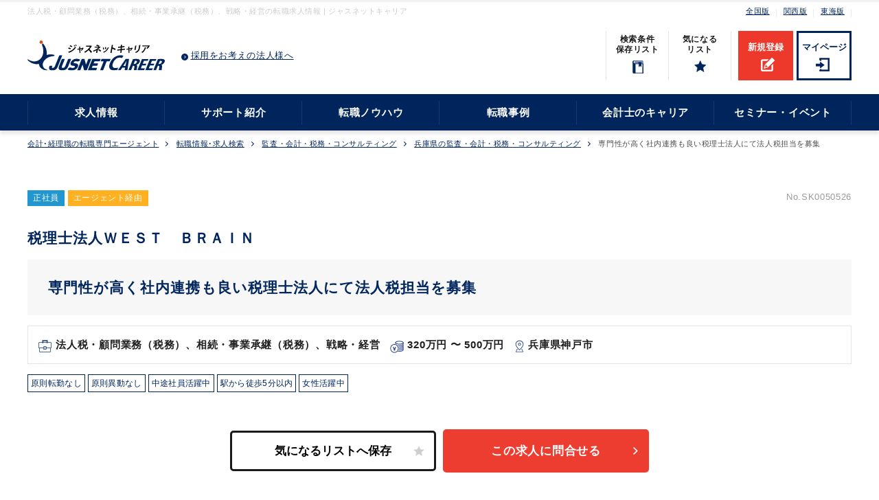

--- FILE ---
content_type: text/html; charset=utf8
request_url: https://career.jusnet.co.jp/search/detail.php?kno=SK0050526
body_size: 60069
content:
<!DOCTYPE html>
<html lang="ja">
<head>
<meta charset="utf-8" />
<meta http-equiv="X-UA-Compatible" content="IE=edge">
<meta name="viewport" content="width=device-width, initial-scale=1.0">
<title>専門性が高く社内連携も良い税理士法人にて法人税担当を募集 | 法人税・顧問業務（税務）、相続・事業承継（税務）、戦略・経営の転職求人情報 | ジャスネットキャリア</title>
<meta name="description" content="資産税・法人税の両方に強みを持つ税理士法人です。法人部門は200件以上のクライアントを有しており、資産税部門とは分業。
銀行や士業からの紹介も多く、これまでの経験・実績と関連士業の方々と連携することで高い品質のサービスを提供。
税理士がそれぞれ部門別に専門性を持って従事しています。今回は神戸オフィスにて法人税スタッフを募集します。">
<meta name="keywords" content="公認会計士,税理士,経理,転職,ジャスネットキャリア">
<meta property="fb:admins" content="100003222622398">
<link rel="shortcut icon" href="/search/assets/img/common/index.ico">
<link rel="stylesheet" href="/search/assets/css/common_sogabe.css" type="text/css" media="all">
<link rel="stylesheet" href="/search/assets/css/search/search.css" type="text/css" media="all">
<link rel="stylesheet" href="/search/assets/css/search/search_renewal.css" type="text/css" media="all">
<script src="/js/google_tagmanager.js" ></script>

<script src="https://ajax.googleapis.com/ajax/libs/jquery/3.3.1/jquery.min.js"></script>
	
	<script>
	

	$( function() {
		$("#insFacvBtn").click(
		function(){
		  // モーダル等の表示をONにする処理を追加
		   $("#favorite--modal").fadeIn();
		   
		   $("#fav_login").attr("href", "https://career.jusnet.co.jp/entry/favorite/index.php?fav_flg=3");
		   $("#fav_new").attr("href", "https://signup.jusnet.co.jp/register?form_id=94").attr("target","_blank");

		   $('#favorite--modal .js-modal-close').on('click',function(){
		        $('#favorite--modal.js-modal').fadeOut();
		        return false;
		    });
  		});
	});
	</script>




</head>
<body>

<header>
	<div class="head sp">
		<a class="entry" href="https://signup.jusnet.co.jp/register?form_id=10">新規登録</a>
		<a class="login" href="https://www.jusnet.co.jp/authenticate/mypage/login.php">マイページ</a>
		<a href="/"><img class="logo" src="https://img.jusnet.co.jp/career/common/logo.svg" alt="ジャスネットキャリア"></a>
		<a class="search" href="/search/">求人検索</a>
		<a class="menu">
			<span class="menu__line menu__line--top"></span>
			<span class="menu__line menu__line--center"></span>
			<span class="menu__line menu__line--bottom"></span>
		</a>
	</div>
	
	<div class="entry_login">
		<a class="entry" href="https://signup.jusnet.co.jp/register?form_id=10">新規登録</a>
		<a class="login" href="https://www.jusnet.co.jp/authenticate/mypage/login.php">マイページ</a>
	</div>
	
	<div class="head--bottom sp">
		<ul>
							<li class="save favorite_btn"><span>検索条件<br>保存リスト</span></span></li>
				<li class="favorite favorite_btn"><span>気になる<br>リスト</span></span></li>
					</ul>
	</div>

	<div class="tabs cf">
		<div class="tab_content active" id="home_content">
			<nav class="gnav">
				<div class="gnav__wrap">
					<div class="inner">
						<div class="top--01">
															<h1>法人税・顧問業務（税務）、相続・事業承継（税務）、戦略・経営の転職求人情報 | ジャスネットキャリア</h1>
														<ul>
								<li><a href="/">全国版</a></li>
								<li><a href="/kansai/" target="_blank">関西版</a></li>
								<li><a href="/tokai/" target="_blank">東海版</a></li>
							</ul>
						</div>
						<div class="top--02">
							<div>
								<a href="/"><img src="https://img.jusnet.co.jp/career/common/logo.svg" alt="ジャスネットキャリア"></a>
							</div>
							<div><a class="adoption--btn" href="/corp/" target="_blank">採用をお考えの法人様へ</a></div>
							<div>
								<ul>
  																	<li class="save"><span>検索条件<br>保存リスト</span></li>
									<li class="favorite"><span>気になる<br>リスト</span></li>
																</ul>
								<a class="entry" href="https://signup.jusnet.co.jp/register?form_id=10">新規登録</a>
								<a class="login" href="https://www.jusnet.co.jp/authenticate/mypage/login.php">マイページ</a>
							</div>
						</div>
					</div>
					<div class="nav--01">
						<div class="inner">
							<ul class="gnavi--menu">
								<li class="menu__mega">
									<a href="javascript:void(0);" class="init-bottom">求人情報</a>
									<ul class="menu__second-level">
										<li><a href="/search/">求人検索 </a></li>
										<li><a href="/jobposting/list.php">直接応募できる求人</a></li>
										<li><a href="/entry/ac_office/step_0_entry.php">会計事務所の求人</a></li>
										<li><a href="/kansai/">関西エリアの転職</a></li>
										<li><a href="/tokai/">東海エリアの転職</a></li>
										<li><a href="/cpa/">公認会計士の転職</a></li>
										<li><a href="/tax/">税理士の転職</a></li>
										<li><a href="/keiri/">経理の転職</a></li>
									</ul>
								</li>
								<li class="menu__mega">
									<a href="javascript:void(0);" class="init-bottom">サポート紹介</a>
									<ul class="menu__second-level">
									   <li><a href="/support/">転職サポート紹介</a></li>
										<li><a href="/support/scout">スカウトサービス</a></li>
									   <li><a href="/support/agent_tokyo.php">エージェント紹介</a></li>
										<li><a href="/customer_voice/">転職に成功された｢みなさまの声｣</a></li>
									   <li><a href="/voice/index_tokyo.php">ご登録者からの面談評価</a></li>
									   <!--li><a href="/support/hikoukai.php">非公開求人とは</a></li-->
									   <!--li><a href="/support/job_trends.php">求人トレンド</a></li-->
									</ul>
								</li>
								<li class="menu__mega">
									<a href="javascript:void(0);" class="init-bottom">転職ノウハウ</a>
									<ul class="menu__second-level">
										<li><a href="/knowhow/">転職ノウハウ</a></li>
										<li><a href="/knowhow/knowhow_step3.php">履歴書の書き方</a></li>
										<li><a href="/knowhow/cv_index.php">職務経歴書の書き方</a></li>
										<li><a href="/resume/keiri/">経理の職務経歴書テンプレートと書き方</a></li>
										<li><a href="/resume/tool/">履歴書・職務経歴書 自動作成ツール</a></li>	
										<li><a href="/qa/cpa.php">公認会計士　転職Q&amp;A</a></li>
										<li><a href="/qa/tax.php">税理士 転職Q&amp;A</a></li>
										<li><a href="/qa/keiri.php">経理 転職Q&amp;A</a></li>
									</ul>
								</li>
								<li class="menu__mega">
									<a href="javascript:void(0);" class="init-bottom">転職事例</a>
									<ul class="menu__second-level">
									   <li><a href="/case/">転職事例</a></li>
									   <li><a href="/case/index_kaikeishi.php">公認会計士の転職事例</a></li>
									   <li><a href="/case/index_zeirishi.php">税理士の転職事例</a></li>
									   <li><a href="/case/index_keiri.php">経理の転職事例</a></li>
									   <li><a href="/case/index_consulting.php">コンサルタントの転職事例</a></li>
									   <li><a href="/case/index_other.php">IR・人事・労務の転職事例</a></li>
									</ul>
								</li>
								<li class="menu__mega">
									<a href="javascript:void(0);" class="init-bottom">会計士のキャリア</a>
									<ul class="menu__second-level">
										<li><a href="/magazine/magazine_index.php">Accountant's magazine</a></li>
										<li><a href="/careermatrix/">Career Matrix</a></li>
										<li><a href="/lp/cpa_career_plan/">公認会計士のキャリアマップ</a></li>
									</ul>
								</li>
								<li class="menu__mega">
									<a href="javascript:void(0);" class="init-bottom">セミナー・イベント</a>
									<ul class="menu__second-level">
										<li><a href="/event/">会計士・税理士のセミナー/イベント</a></li>
										<li><a href="/event/index_k.php">関西のセミナー/イベント</a></li>
										<li><a href="/event/index.php#kobetsu_link">個別登録会</a></li>
									</ul>
								</li>
							</ul>
						</div>
					</div>
				</div>	
			</nav>
		</div>
	</div>
</header>

<div id="save--modal" class="js-modal">
		<div class="modal__bg__login js-modal-close"></div>
		<div class="modal__content__login">
			<h3>「求人検索条件リスト」「気になるリスト」を確認・保存する場合は、ご登録 [無料] が必要です。</h3>
			<ul class="limited--cnt">
				<li>
					<div>
						<h4>新規登録</h4>
						<p><a href="https://www.jusnet.co.jp/about_service.html#service">弊社サービス</a>を初めてご利用される方</p>
					</div>
					<a href="https://signup.jusnet.co.jp/register?form_id=94" class="register" id="save_login" target="_blank">新規登録</a>
				</li>
				<li>
					<div>
						<h4>ログイン</h4>
						<p><a href="https://www.jusnet.co.jp/about_service.html#service">弊社サービス</a>にご登録済の方</p>
					</div>
					<a href="/entry/favorite/index.php?fav_flg=0" class="login">ログイン</a>
				</li>
			</ul>
			<a class="js-modal-close" href="">×</a>
		</div>
	</div>

	<div id="favorite--modal" class="js-modal">
		<div class="modal__bg__login js-modal-close"></div>
		<div class="modal__content__login">
			<h3>「求人検索条件リスト」「気になるリスト」を確認・保存する場合は、ご登録 [無料] が必要です。</h3>
			<ul class="limited--cnt">
				<li>
					<div>
						<h4>新規登録</h4>
						<p><a href="https://www.jusnet.co.jp/about_service.html#service">弊社サービス</a>を初めてご利用される方</p>
					</div>
					<a href="https://signup.jusnet.co.jp/register?form_id=94" id="fav_new" class="register" target="_blank">新規登録</a>
				</li>
				<li>
					<div>
						<h4>ログイン</h4>
						<p><a href="https://www.jusnet.co.jp/about_service.html#service">弊社サービス</a>にご登録済の方</p>
					</div>
					<a href="/entry/favorite/index.php?fav_flg=1" class="login" id="fav_login">ログイン</a>
				</li>
			</ul>
			<a class="js-modal-close" href="">×</a>
		</div>
	</div>


<!-- Load Facebook SDK for JavaScript -->
<div id="fb-root"></div>
<script>(function(d, s, id) {
	var js, fjs = d.getElementsByTagName(s)[0];
	if (d.getElementById(id)) return;
	js = d.createElement(s); js.id = id;
	js.src = "https://connect.facebook.net/ja_JP/sdk.js#xfbml=1&version=v3.0";
	fjs.parentNode.insertBefore(js, fjs);
}(document, 'script', 'facebook-jssdk'));
</script>



	<section class="inner">
		<ul class="breadcrumb pc">
							<li>
									<a href="/">会計･経理職の転職専門エージェント</a>
								</li>
							<li>
									<a href="/search/">転職情報･求人検索</a>
								</li>
							<li>
									<a href="/search/list.php?jobc1[]=3">監査・会計・税務・コンサルティング</a>
								</li>
							<li>
									<a href="/search/list.php?jobc1[]=3&areap[]=28">兵庫県の監査・会計・税務・コンサルティング</a>
								</li>
							<li>
									専門性が高く社内連携も良い税理士法人にて法人税担当を募集
								</li>
						
		</ul>
	</section>

	<div class="content">
		<div class="inner">
			<section class="search--ttl--01 cf details">
				<p class="kno cf">
					<span class="staff">正社員</span>
											<span class="tag agent">エージェント経由</span>
						<span class="date">No.SK0050526</span>
									</p>
									<h4>税理士法人ＷＥＳＴ　ＢＲＡＩＮ</h4>
								<h2>専門性が高く社内連携も良い税理士法人にて法人税担当を募集</h2>
				<nav class="company--list">
					<span class="occupation">法人税・顧問業務（税務）、相続・事業承継（税務）、戦略・経営</span>
					<span class="salary">320万円 &#12316; 500万円</span><span class="place">兵庫県神戸市</span>
				</nav>
				<nav class="keyword--list">
										<a href="/search/list.php?so[]=19">原則転勤なし</a>
										<a href="/search/list.php?so[]=24">原則異動なし</a>
										<a href="/search/list.php?so[]=30">中途社員活躍中</a>
										<a href="/search/list.php?so[]=69">駅から徒歩5分以内</a>
										<a href="/search/list.php?so[]=76">女性活躍中</a>
					
				</nav>
				<div class="alignC entry--box">
					
	
	
	<input type="button" class="favorite" value="気になるリストへ保存" id="insFacvBtn">

					<a class="entryLink" href="#searchform">この求人に問合せる</a>
				</div>
				
			</section>

			<section class="search--appeal">
				<p class="point">アピールポイント</p>
				<p class="mb0">資産税・法人税の両方に強みを持つ税理士法人です。法人部門は200件以上のクライアントを有しており、資産税部門とは分業。<br />
銀行や士業からの紹介も多く、これまでの経験・実績と関連士業の方々と連携することで高い品質のサービスを提供。<br />
税理士がそれぞれ部門別に専門性を持って従事しています。今回は神戸オフィスにて法人税スタッフを募集します。</p>
			</section>

			<h3>求人情報</h3>
			<section class="table--wrap">
				<table>
					<tr>
						<th>職種</th>
						<td>
							<p>法人税・顧問業務（税務）、相続・事業承継（税務）、戦略・経営</p>
						</td>
					</tr>
					<tr>
						<th>仕事内容</th>
						<td>
							
							<p>・法人税申告書作成<br />
・月次巡回監査<br />
・経営計画策定サポート等</p>
							
						</td>
					</tr>
					
					<tr>
						<th>応募条件</th>
						<td>
							
							<p>・会計事務所にて実務経験のある方<br />
【歓迎条件】<br />
・税理士試験科目合格者（勉強中の方歓迎）<br />
・明るく前向きに業務に取り組める方</p>
						</td>
					</tr>
										<tr>
						<th>活かせる資格</th>
						<td>
							<p>税理士試験　１科目合格/日商簿記　２級</p>
						</td>
					</tr>
										
					<tr>
						<th>勤務地</th>
						<td>
							<p>兵庫県神戸市<br>
							最寄駅：JR東海道本線(神戸線)(大阪～神戸) 三ノ宮</p>
						</td>
					</tr>
										<tr>
						<th>資本</th>
						<td>
							<p>日系企業</p>
						</td>
					</tr>
								
										<tr>
						<th>勤務時間</th>
						<td>
							<p>
							09:00 &#12316; 17:30
							<br>残業時間：30時間未満</p>
						</td>
					</tr>
										<tr>
						<th>ポジション</th>
						<td>
							<p>スタッフ・担当級</p>
						</td>
					</tr>
					<tr>
						<th>雇用形態</th>
						<td>
							<p>正社員</p>
						</td>
					</tr>
					<tr>
						<th>給与</th>
						<td>
							<p>320万円 &#12316; 500万円</p>
							
						</td>
					</tr>
					
					<tr>
						<th>休日・勤務条件</th>
						<td>
							<p>土日祝（繁忙期のみ土曜出勤あり。ただし、3/16休日）、試験前休暇、年末年始、慶弔休暇、夏季休暇、有給休暇、 （年間休日120日程）</p>
						</td>
					</tr>
					<tr>
						<th>福利厚生</th>
						<td>
							<p>
							厚生年金　/　雇用保険　/　労災<br/>							；税理士国保；社員旅行（概ね年1回）；保養所；定期健康診断 							</p>
						</td>
					</tr>
										<tr>
						<th>業種</th>
						<td>
							<p>監査法人・税理士法人・コンサルティングファーム（税理士法人）</p>
						</td>
					</tr>
															<tr>
						<th>従業員数</th>
						<td>
							<p>34人</p>
						</td>
					</tr>
															<tr>
						<th>企業分類</th>
						<td>
							<p>未上場</p>
						</td>
					</tr>
									</table>
			</section>
			<p style="text-align: right; margin:5px"><b>※詳細は求人案内時・応募時に明示します。</b></p>

								<h3>成功の秘訣</h3>
		
		<section class="search--entry--02">
			<div class="limited--field">
				<h3>ご登録いただくと「成功の秘訣」をご覧いただけます。</h3>
				<ul class="limited--cnt">
					<li>
						<a href="https://signup.jusnet.co.jp/register?form_id=61" class="register" target="_blank">新規登録</a>
					</li>
					<li>
						<a href="https://career.jusnet.co.jp/entry/search_renewal/index.php?redirect_url=https://career.jusnet.co.jp/search/detail.php?kno=SK0050526" class="login">ログインして確認する</a>
					</li>
				</ul>
				
				<div class="mask--on">
					<section class="search--list--01">
						<div class="lo--center w1200">

							<ul>
								<li>
									<details>
										<summary><span>部門責任者とのパイプあり</span></summary>
										<div class="ex">ご登録後にご覧いただけます</div>
									</details>
								</li>
								<li>
									<details>
										<summary><span>募集背景お伝え可能</span></summary>
										<div class="ex">ご登録後にご覧いただけます</div>
									</details>
								</li>
								<li>
									<details>
										<summary><span>面接傾向・面接通過者傾向お伝え可能</span></summary>
										<div class="ex">ご登録後にご覧いただけます</div>
									</details>
								</li>
								<li>
									<details>
										<summary><span>会食あり</span></summary>
										<div class="ex">ご登録後にご覧いただけます</div>
									</details>
								</li>
								<li>
									<details>
										<summary><span>面接時に職場見学可能</span></summary>
										<div class="ex">ご登録後にご覧いただけます</div>
									</details>
								</li>
								<li>
									<details>
										<summary><span>オファー面談設定可能</span></summary>
										<div class="ex">ご登録後にご覧いただけます</div>
									</details>
								</li>
								<li>
									<details>
										<summary><span>年収交渉可能</span></summary>
										<div class="ex">ご登録後にご覧いただけます</div>
									</details>
								</li>
								<li>
									<details>
										<summary><span>勤務時間・勤務日数交渉可能</span></summary>
										<div class="ex">ご登録後にご覧いただけます</div>
									</details>
								</li>
							</ul>
						</div>
					</section>
				</div>
			</div>
		</section>
        
				<h3>会社概要</h3>
		<section class="table--wrap">
			<table>
				<tr>
					<th>会社名</th>
					<td>
						<p>税理士法人ＷＥＳＴ　ＢＲＡＩＮ</p>
					</td>
				</tr>
				<tr>
					<th>業種</th>
					<td>
						<p>監査法人・税理士法人・コンサルティングファーム（税理士法人）</p>
					</td>
				</tr>
				<tr>
					<th>事業内容</th>
					<td>
						<p>【資産税】<br />
・相続税申告業務<br />
・相続税対策業務<br />
・事業承継対策業務<br />
・財産有効活用のコンサルティングなど<br />
【法人税】<br />
・法人税及び所得税の申告業務<br />
・会計･財務サポート業務<br />
・新規設立支援業務<br />
・資金繰り･経営計画サポート業務</p>
					</td>
				</tr>
				<tr>
					<th>所在地</th>
					<td>
						<p>〒650-0088 兵庫県神戸市小野柄通7丁目1-1 日本生命三宮駅前ビル9F</p>
					</td>
				</tr>
				<tr>
					<th>従業員数</th>
					<td>
						<p>34</p>
					</td>
				</tr>
					</table>
		</section>
	</div>
</div>

	<hr id="searchform">
	
	<div class="content inner">
					<section class="search--entry--01">
	<div class="form--head">
		<h3>この求人に 問合せるには、<br>ご登録 [無料] が必要です</h3>
		<p>弊社サービスにご登録済の方は、<br>ログインしてからご利用ください。</p>
	</div>
	<div class="entry-block">
		<section class="forms">
			<div class="register form--unit">
				<h4>新規登録<span><a href="https://www.jusnet.co.jp/about_service.html#service" target="_blank">弊社サービス</a>を初めてご利用される方</span></h4>
				<form class="form-horizontal" action="https://signup.jusnet.co.jp/register" method="POST" name="form1">
					<input type="hidden" name="form_id" value="11">
					<input type="hidden" name="step_mode" value="step_0_entry">
					<input type="hidden" name="kno" value="SK0050526">
					<input type="hidden" name="root" value="">
											<input type="hidden" name="ini_emp" value="regular">
										<div class="submit">
						<input name="confirm" id="step1_confirm" class="entry-submit01" type="submit" value="新規登録フォームへ進む" onclick="double(this)">
					</div>
				</form>
			</div>

			<div class="login form--unit">
				<h4>ログイン<span><a href="http://www.jusnet.co.jp/about_service.html#service" target="_blank">弊社サービス</a>にご登録済の方</span></h4>
				<p class="desc">登録済の方は、ユーザーIDパスワードを入力し、求人問合せを行ってください。</p>
				<form class="form-horizontal" action="/search/contact_confirm.php" method="POST" name="form1">
					<input type="hidden" id="ticket" name="ticket" value="2ded987e495f175b825c9383d775d157">
					<input type="hidden" id="link" name="link" value="">
					<input type="hidden" id="mode" name="mode" value="contact_step_0_confirm" >
					<input type="hidden" id="job_id" name="job_id" value="SK0050526" >
					<input type="hidden" id="root" name="root" value="">
					
					<fieldset>
						<div class="input--field">
       												<label class="control-label" for="uid">ユーザーID</label>
							<input type="text" id="uid" name="username" value="" placeholder="sample@jusnet.co.jp" >
							<label class="control-label" for="web_pass">パスワード</label>
							<input type="password" id="web_pass" name="password" value="">
							<div class="login--btn">
								<button>ログイン</button>
							</div>
						</div>
						<p class="help">
							<a href="https://www.jusnet.co.jp/authenticate/password_reset/index.php" target="_blank">パスワードをお忘れの方</a>
							<a href="https://www.jusnet.co.jp/qa.asp?URL=https://www.jusnet.co.jp/authenticate/mypage/login.php" target="_blank">ご登録されているメールアドレスをお忘れの方</a>
						</p>
					</fieldset>
				</form>
			</div>
		</section>
	</div>
</section>


<div class="crossserch_wrap job3list">
	<h3>新着求人</h3>
	<div id="relationData">
		<ul>
							<li>
					<a href="https://career.jusnet.co.jp/search/detail.php?kno=SK0085356" data-btn-id="search-relation01">
						<strong>内部監査ポジション／IPO準備中／成⻑基盤を確⽴する変⾰のリーダー不動産のリユースを皮切りとした資産運用×テクノロジーのプラットフォーマー</strong>
					</a>
					<div>
						<p>
							
																					年収600万円 &#12316; 900万円
																			</p>
						<p>
							経営企画・管理(主任・係長級)						</p>
					</div>
				</li>
							<li>
					<a href="https://career.jusnet.co.jp/search/detail.php?kno=SK0085337" data-btn-id="search-relation01">
						<strong>グロース上場／市場拡大中のソフトウェアテストの専門会社／10年以上連続売上増加</strong>
					</a>
					<div>
						<p>
							
																					年収400万円 &#12316; 550万円
																			</p>
						<p>
							経営企画・管理(スタッフ・担当級)						</p>
					</div>
				</li>
							<li>
					<a href="https://career.jusnet.co.jp/search/detail.php?kno=SK0085269" data-btn-id="search-relation01">
						<strong>2023年より大手税理士法人のグループとなった茨木市トップクラスの規模を誇る税理士法人にて税務マネージャークラスの募集</strong>
					</a>
					<div>
						<p>
							
																					年収550万円 &#12316; 750万円
																			</p>
						<p>
							監査・会計・税務・コンサルティング(マネージャー・課長級)						</p>
					</div>
				</li>
							<li>
					<a href="https://career.jusnet.co.jp/search/detail.php?kno=ST0085296" data-btn-id="search-relation01">
						<strong>【経営企画室/未経験チャレンジ枠】年商187億円のWEB広告代理店にて経営の核をお任せします！</strong>
					</a>
					<div>
						<p>
							
																					年収710万円 &#12316; 1,013万円
																			</p>
						<p>
							経営企画・管理(スペシャリスト)						</p>
					</div>
				</li>
							<li>
					<a href="https://career.jusnet.co.jp/search/detail.php?kno=ST0085278" data-btn-id="search-relation01">
						<strong>★大手グループの財務担当募集・社会貢献性の高いポジション★</strong>
					</a>
					<div>
						<p>
							
																					年収550万円 &#12316; 700万円
																			</p>
						<p>
							経理(主任・係長級)						</p>
					</div>
				</li>
							<li>
					<a href="https://career.jusnet.co.jp/search/detail.php?kno=SK0085336" data-btn-id="search-relation01">
						<strong>グロース上場／市場拡大中のソフトウェアテストの専門会社／10年以上連続売上増加</strong>
					</a>
					<div>
						<p>
							
																					年収600万円 &#12316; 1,000万円
																			</p>
						<p>
							経営企画・管理(マネージャー・課長級)						</p>
					</div>
				</li>
							<li>
					<a href="https://career.jusnet.co.jp/search/detail.php?kno=ST0085365" data-btn-id="search-relation01">
						<strong>中国地方の優良メーカーでCFO募集 / 1500万＋賞与＋赴任手当 / U・Iターン 歓迎！</strong>
					</a>
					<div>
						<p>
							
																					年収1,000万円 &#12316; 1,500万円
																			</p>
						<p>
							役員・管理部門責任者(CFO・役員級)						</p>
					</div>
				</li>
							<li>
					<a href="https://career.jusnet.co.jp/search/detail.php?kno=JS0001391" data-btn-id="search-relation01">
						<strong>【税理士募集！リモート・時短勤務OK】国分寺市で30年以上続く地域密着型の会計事務所で有資格者の募集です（年収700万～800万/税理士/正社員/東京都国分寺市）</strong>
					</a>
					<div>
						<p>
							
													

																										
											
																														年俸700万円 &#12316;
											800万円												
											
																											</p>
						<p>
							監査・会計・税務・コンサルティング(スペシャリスト)						</p>
					</div>
				</li>
							<li>
					<a href="https://career.jusnet.co.jp/search/detail.php?kno=SK0085323" data-btn-id="search-relation01">
						<strong>■社会貢献性の高い企業■川重・シスメックス出資企業/日本初の手術支援ロボット開発に成功、世界に向けて積極的に展開中。2013年設立、2020年上市、安定の上のチャレンジが可能な法人
■未経験からチャレンジ可能。関西を代表する大手グループかつメーカーにて経理経験を積める求人
■神戸本社でフレックス・リモート等、柔軟な働き方可能</strong>
					</a>
					<div>
						<p>
							
																					年収400万円 &#12316; 550万円
																			</p>
						<p>
							経理(スタッフ・担当級)						</p>
					</div>
				</li>
							<li>
					<a href="https://career.jusnet.co.jp/search/detail.php?kno=SK0085302" data-btn-id="search-relation01">
						<strong>経営管理・IRポジション／創業130年超の歴史を持つ盤石の経営基盤を誇る繊維専門商社／オーガニックコットンやデジタルプラットフォームなど「新領域への挑戦」、そしてM&amp;Aやグローバル展開による事業の幅広さなどにも強味あり</strong>
					</a>
					<div>
						<p>
							
																					年収600万円 &#12316; 900万円
																			</p>
						<p>
							経営企画・管理(主任・係長級)						</p>
					</div>
				</li>
			
		</ul>
	</div>
</div>

<div class="crossserch_wrap job3list">
    <h3>関連求人</h3>
    <div id="relationData">
        <ul>
                            <li>
                    <a href="https://career.jusnet.co.jp/search/detail.php?kno=JS0001134">
						<strong>【実働7時間・神戸事務所勤務】相続に特化した税理士法人で相続税業務（正社員/年収350万円～1300万円/兵庫県神戸市三ノ宮）</strong>
					</a>
					<div>
						<p>
													

																										
																														年収350万円 &#12316;
											1,300万円												
											
											
																											</p>
						<p>監査・会計・税務・コンサルティング(スタッフ・担当級)</p>
					</div>
                </li>
                            <li>
                    <a href="https://career.jusnet.co.jp/search/detail.php?kno=SK0061785">
						<strong>【離職率2.9％！】人を何より大切にする姫路大手の税理士法人で内勤スタッフ募集</strong>
					</a>
					<div>
						<p>
																					年収300万円 &#12316; 500万円
																			</p>
						<p>監査・会計・税務・コンサルティング(スタッフ・担当級)</p>
					</div>
                </li>
                            <li>
                    <a href="https://career.jusnet.co.jp/search/detail.php?kno=SK0083864">
						<strong>【神戸】税務・労務・経営支援をワンストップで提供する地域最大級の会計事務所で、あなたの専門性と経験を活かし、顧問先の経営を支える即戦力として活躍しませんか？</strong>
					</a>
					<div>
						<p>
																					年収300万円 &#12316; 600万円
																			</p>
						<p>監査・会計・税務・コンサルティング(スタッフ・担当級)</p>
					</div>
                </li>
                            <li>
                    <a href="https://career.jusnet.co.jp/search/detail.php?kno=ST0069334">
						<strong>会計事務所の後継者求人（全国対応可）</strong>
					</a>
					<div>
						<p>
																					年収500万円 &#12316; 1,000万円
																			</p>
						<p>監査・会計・税務・コンサルティング(部長・部門長級)</p>
					</div>
                </li>
                            <li>
                    <a href="https://career.jusnet.co.jp/search/detail.php?kno=SK0083857">
						<strong>【姫路】税務・労務・経営支援をワンストップで提供する地域最大級の会計事務所で、あなたの専門性と経験を活かし、顧問先の経営を支える即戦力として活躍しませんか？</strong>
					</a>
					<div>
						<p>
																					年収350万円 &#12316; 800万円
																			</p>
						<p>監査・会計・税務・コンサルティング(スタッフ・担当級)</p>
					</div>
                </li>
                            <li>
                    <a href="https://career.jusnet.co.jp/search/detail.php?kno=JS0001386">
						<strong>あなたの“情熱”が経営者を支える力になる。
資格よりも、人の役に立ちたい気持ちを重視します。

【未経験OK／学生歓迎】神戸三宮の会計事務所で税理士アシスタント募集（年収350万円～700万円/税理士アシスタント/正社員/兵庫県神戸市中央区)
土日祝休み・賞与2回・成長環境あり</strong>
					</a>
					<div>
						<p>
													

																										
																														年収350万円 &#12316;
											700万円												
											
											
																											</p>
						<p>監査・会計・税務・コンサルティング(スタッフ・担当級)</p>
					</div>
                </li>
                            <li>
                    <a href="https://career.jusnet.co.jp/search/detail.php?kno=SK0081333">
						<strong>【阪神尼崎駅】地域密着型、地場大手事務所　内勤（入力）スタッフの募集　勤務時間実働7時間15分　終業時間17時</strong>
					</a>
					<div>
						<p>
																					年収300万円 &#12316; 450万円
																			</p>
						<p>監査・会計・税務・コンサルティング(スタッフ・担当級)</p>
					</div>
                </li>
                            <li>
                    <a href="https://career.jusnet.co.jp/search/detail.php?kno=SK0063365">
						<strong>【神戸支店勤務】職員数200名以上。全国各地に拠点がある中小企業・個人オーナーを応援する税理士法人</strong>
					</a>
					<div>
						<p>
																					年収340万円 &#12316; 500万円
																			</p>
						<p>監査・会計・税務・コンサルティング(スタッフ・担当級)</p>
					</div>
                </li>
                            <li>
                    <a href="https://career.jusnet.co.jp/search/detail.php?kno=ST0068811">
						<strong>【事業承継・M&amp;Aコンサルを母体に持つ税理士法人グループ】法人と資産税に強みを持つ神戸の税理士法人</strong>
					</a>
					<div>
						<p>
																					年収400万円 &#12316; 800万円
																			</p>
						<p>監査・会計・税務・コンサルティング(スタッフ・担当級)</p>
					</div>
                </li>
                            <li>
                    <a href="https://career.jusnet.co.jp/search/detail.php?kno=SK0064394">
						<strong>【基本的に残業は無し】30年の実績を誇る安定性の高い税理士事務所で内勤スタッフ募集</strong>
					</a>
					<div>
						<p>
																					年収300万円 &#12316; 450万円
																			</p>
						<p>監査・会計・税務・コンサルティング(スタッフ・担当級)</p>
					</div>
                </li>
            
        </ul>
    </div>
</div>

<div class="crossserch_wrap job3list">
    <h3>転職事例</h3>
    <div id="relationData">
        <ul>
                            <li>
	                <a href="https://career.jusnet.co.jp/case/detail.php?cid=262">
						<strong><span>税理士</span>『週3日の短時間勤務の正社員として採用』</strong>
					</a>
						<div>
							<p>転職後：120万円</p>
							<p>税理士法人 / 税務 /  K.Mさん&nbsp;&nbsp;30代&nbsp;&nbsp;女性&nbsp;&nbsp;</p>
						</div>
                </li>
                            <li>
	                <a href="https://career.jusnet.co.jp/case/detail.php?cid=154">
						<strong><span>税理士</span>『大学院修了により税理士資格を取得、大手税理士法人に転職』</strong>
					</a>
						<div>
							<p>転職後：400万円</p>
							<p>税理士法人 / 税務 /  T.Oさん&nbsp;&nbsp;30代&nbsp;&nbsp;男性&nbsp;&nbsp;</p>
						</div>
                </li>
                            <li>
	                <a href="https://career.jusnet.co.jp/case/detail.php?cid=272">
						<strong><span>税理士</span>『税理士試験4科目に合格した上で会計事務所に就職』</strong>
					</a>
						<div>
							<p>転職後：380万円</p>
							<p>会計事務所 / 税務 /  N.Kさん&nbsp;&nbsp;30代&nbsp;&nbsp;女性&nbsp;&nbsp;</p>
						</div>
                </li>
                            <li>
	                <a href="https://career.jusnet.co.jp/case/detail.php?cid=45">
						<strong><span>税理士</span>『30代後半で税務コンサルタントにキャリアチェンジ』</strong>
					</a>
						<div>
							<p>転職後：300万円</p>
							<p>コンサルティング会社 / 税務・会計コンサルタント /  K.Nさん&nbsp;&nbsp;30代&nbsp;&nbsp;男性&nbsp;&nbsp;</p>
						</div>
                </li>
                            <li>
	                <a href="https://career.jusnet.co.jp/case/detail.php?cid=180">
						<strong><span>税理士</span>『子育てのために仕事と家庭を両立できる事務所に転職』</strong>
					</a>
						<div>
							<p>転職後：370万円</p>
							<p>税理士事務所 / 税務 /  K.Kさん&nbsp;&nbsp;30代&nbsp;&nbsp;女性&nbsp;&nbsp;</p>
						</div>
                </li>
            
        </ul>
    </div>
</div>

<div class="crossserch_wrap">
  <h3>勤務地</h3>
	<div id="relationCategoryData">
	<dl class="area">
        	<dd class="category4c"><a href="/search/list.php?jobc1[]=3&areap[]=13">東京都(1156)</a></dd>
        	<dd class="category4c"><a href="/search/list.php?jobc1[]=3&areap[]=27">大阪府(301)</a></dd>
        	<dd class="category4c"><a href="/search/list.php?jobc1[]=3&areap[]=23">愛知県(117)</a></dd>
        	<dd class="category4c"><a href="/search/list.php?jobc1[]=3&areap[]=14">神奈川県(87)</a></dd>
        	<dd class="category4c"><a href="/search/list.php?jobc1[]=3&areap[]=28">兵庫県(60)</a></dd>
        	<dd class="category4c"><a href="/search/list.php?jobc1[]=3&areap[]=40">福岡県(42)</a></dd>
        	<dd class="category4c"><a href="/search/list.php?jobc1[]=3&areap[]=26">京都府(41)</a></dd>
        	<dd class="category4c"><a href="/search/list.php?jobc1[]=3&areap[]=11">埼玉県(30)</a></dd>
        	<dd class="category4c"><a href="/search/list.php?jobc1[]=3&areap[]=12">千葉県(22)</a></dd>
        	<dd class="category4c"><a href="/search/list.php?jobc1[]=3&areap[]=34">広島県(15)</a></dd>
        	<dd class="category4c"><a href="/search/list.php?jobc1[]=3&areap[]=22">静岡県(15)</a></dd>
        	<dd class="category4c"><a href="/search/list.php?jobc1[]=3&areap[]=1">北海道(14)</a></dd>
        	<dd class="category4c"><a href="/search/list.php?jobc1[]=3&areap[]=8">茨城県(9)</a></dd>
        	<dd class="category4c"><a href="/search/list.php?jobc1[]=3&areap[]=29">奈良県(7)</a></dd>
        	<dd class="category4c"><a href="/search/list.php?jobc1[]=3&areap[]=24">三重県(7)</a></dd>
        	<dd class="category4c"><a href="/search/list.php?jobc1[]=3&areap[]=48">海外(5)</a></dd>
        	<dd class="category4c"><a href="/search/list.php?jobc1[]=3&areap[]=47">沖縄県(5)</a></dd>
        	<dd class="category4c"><a href="/search/list.php?jobc1[]=3&areap[]=33">岡山県(5)</a></dd>
        	<dd class="category4c"><a href="/search/list.php?jobc1[]=3&areap[]=10">群馬県(5)</a></dd>
        	<dd class="category4c"><a href="/search/list.php?jobc1[]=3&areap[]=25">滋賀県(4)</a></dd>
        	<dd class="category4c"><a href="/search/list.php?jobc1[]=3&areap[]=20">長野県(4)</a></dd>
        	<dd class="category4c"><a href="/search/list.php?jobc1[]=3&areap[]=15">新潟県(4)</a></dd>
        	<dd class="category4c"><a href="/search/list.php?jobc1[]=3&areap[]=9">栃木県(4)</a></dd>
        	<dd class="category4c"><a href="/search/list.php?jobc1[]=3&areap[]=43">熊本県(3)</a></dd>
        	<dd class="category4c"><a href="/search/list.php?jobc1[]=3&areap[]=37">香川県(3)</a></dd>
        	<dd class="category4c"><a href="/search/list.php?jobc1[]=3&areap[]=21">岐阜県(3)</a></dd>
        	<dd class="category4c"><a href="/search/list.php?jobc1[]=3&areap[]=17">石川県(3)</a></dd>
        	<dd class="category4c"><a href="/search/list.php?jobc1[]=3&areap[]=16">富山県(3)</a></dd>
        	<dd class="category4c"><a href="/search/list.php?jobc1[]=3&areap[]=45">宮崎県(2)</a></dd>
        	<dd class="category4c"><a href="/search/list.php?jobc1[]=3&areap[]=44">大分県(2)</a></dd>
        	<dd class="category4c"><a href="/search/list.php?jobc1[]=3&areap[]=41">佐賀県(2)</a></dd>
        	<dd class="category4c"><a href="/search/list.php?jobc1[]=3&areap[]=38">愛媛県(2)</a></dd>
        	<dd class="category4c"><a href="/search/list.php?jobc1[]=3&areap[]=36">徳島県(2)</a></dd>
        	<dd class="category4c"><a href="/search/list.php?jobc1[]=3&areap[]=35">山口県(2)</a></dd>
        	<dd class="category4c"><a href="/search/list.php?jobc1[]=3&areap[]=30">和歌山県(2)</a></dd>
        	<dd class="category4c"><a href="/search/list.php?jobc1[]=3&areap[]=46">鹿児島県(1)</a></dd>
        	<dd class="category4c"><a href="/search/list.php?jobc1[]=3&areap[]=42">長崎県(1)</a></dd>
        	<dd class="category4c"><a href="/search/list.php?jobc1[]=3&areap[]=39">高知県(1)</a></dd>
        	<dd class="category4c"><a href="/search/list.php?jobc1[]=3&areap[]=32">島根県(1)</a></dd>
        	<dd class="category4c"><a href="/search/list.php?jobc1[]=3&areap[]=31">鳥取県(1)</a></dd>
        	<dd class="category4c"><a href="/search/list.php?jobc1[]=3&areap[]=19">山梨県(1)</a></dd>
        	<dd class="category4c"><a href="/search/list.php?jobc1[]=3&areap[]=18">福井県(1)</a></dd>
        	<dd class="category4c"><a href="/search/list.php?jobc1[]=3&areap[]=7">福島県(1)</a></dd>
        	<dd class="category4c"><a href="/search/list.php?jobc1[]=3&areap[]=6">山形県(1)</a></dd>
        	<dd class="category4c"><a href="/search/list.php?jobc1[]=3&areap[]=5">秋田県(1)</a></dd>
        	<dd class="category4c"><a href="/search/list.php?jobc1[]=3&areap[]=4">宮城県(1)</a></dd>
        	<dd class="category4c"><a href="/search/list.php?jobc1[]=3&areap[]=3">岩手県(1)</a></dd>
        	<dd class="category4c"><a href="/search/list.php?jobc1[]=3&areap[]=2">青森県(1)</a></dd>
    
	</dl>
	</div>
	</div>
</div>



		    </div>

	<section class="inner">
		<ul class="breadcrumb sp">
							<li>
									<a href="/">会計･経理職の転職専門エージェント</a>
											<li>
									<a href="/search/">転職情報･求人検索</a>
											<li>
									<a href="/search/list.php?jobc1[]=3">監査・会計・税務・コンサルティング</a>
											<li>
									<a href="/search/list.php?jobc1[]=3&areap[]=28">兵庫県の監査・会計・税務・コンサルティング</a>
											<li>
									専門性が高く社内連携も良い税理士法人にて法人税担当を募集
										
		</ul>
	</section>

    	<footer id="g--ftr">
		<div id="g--ftr--jc">
			<div class="inner">
				<div class="jc">
				<a href="https://www.jusnet.co.jp/" target="_blank" class="jc--logo"><img src="/search/assets/img/common/footer_jc.png" alt="JUSNET Communications"></a>
				<p>公認会計士が1996年に創業したジャスネット。<br>ジャスネットキャリアは会計、税務、経理・財務分野に<br class="sp-br">特化した転職支援サイトです。</p>
				<nav>
					<a href="https://privacymark.jp/" target="_blank"><img src="https://img.jusnet.co.jp/corporate/common/mark01.png" alt="ジャスネットコミュニケーションズ株式会社は、「プライバシーマーク」使用許諾事業者として認定されています。"></a>
					<a href="https://www.jesra.or.jp/yuryoshokai/" target="_blank"><img src="https://img.jusnet.co.jp/career/common/mark/cmn_yuryoshoukai_r0.png" alt="ジャスネットコミュニケーションズ株式会社は、職業紹介優良事業者として認定されています。"></a>
					<a href="http://yuryohaken.info/" target="_blank"><img src="https://img.jusnet.co.jp/career/common/mark/cmn_yuryohaken_r0.png" alt="ジャスネットコミュニケーションズ株式会社は、優良派遣事業者として認定されています。"></a>
				</nav>
			</div>
			</div>
		</div>
		<div id="g--ftr--02" class="inner">
			<h3>ジャスネットキャリア</h3>
			<div class="cols">
				<div class="cols--child">
					<h4>職種から求人を探す</h4>
					<nav class="g--ftr--02--nav">
						<ul>
						   <li><a href="/search/list.php?jobc1[]=1">経理 求人</a></li>
						   <li><a href="/search/list.php?jobc1[]=2">役員・管理部門責任者 求人</a></li>
						   <li><a href="/search/list.php?jobc1[]=3">監査・会計・税務・コンサルティング 求人</a></li>
						   <li><a href="/search/list.php?jobc1[]=4">経営企画・管理 求人</a></li>
						   <li><a href="/search/list.php?jobc1[]=5">人事・総務 求人</a></li>
						   <li><a href="/search/list.php?jobc1[]=6">法務・特許 求人</a></li>
						   <li><a href="/search/list.php?jobc1[]=7">秘書・事務・翻訳 求人</a></li>
						   <li><a href="/search/list.php?jobc1[]=8">金融・不動産関連 求人</a></li>
						   <li><a href="/search/list.php?jobc1[]=9">購買・貿易・商品管理・商品企画 求人</a></li>
						</ul>
					</nav>
				</div>
				<div class="cols--child">
					<h4>業種から求人を探す</h4>
					<nav class="g--ftr--02--nav">
						<ul>
							<li><a href="/search/list.php?ind2[]=27">監査法人 求人</a></li>
							<li><a href="/search/list.php?ind2[]=30">コンサルティングファーム・シンクタンク 求人</a></li>
							<li><a href="/search/list.php?ind2[]=28">税理士法人 求人</a></li>
							<li><a href="/search/list.php?ind2[]=29">会計事務所 求人</a></li>
							<li><a href="/search/list.php?ind2[]=29">青色申告会 求人</a></li>
							<li><a href="/search/list.php?ind1[]=1">IT・情報通信 求人</a></li>
							<li><a href="/search/list.php?ind1[]=2">メーカー 求人</a></li>
							<li><a href="/search/list.php?ind1[]=3">商社 求人</a></li>
							<li><a href="/search/list.php?ind1[]=4">物流・運輸・インフラ 求人</a></li>
							<li><a href="/search/list.php?ind1[]=5">サービス 求人</a></li>
							<li><a href="/search/list.php?ind1[]=6">アウトソーシング・シェアード 求人</a></li>
							<li><a href="/search/list.php?ind1[]=8">金融 求人</a></li>
							<li><a href="/search/list.php?ind1[]=9">不動産・建設 求人</a></li>
						</ul>
					</nav>
				</div>
				<div class="cols--child">
					<h4>資格から求人を探す</h4>
					<nav class="g--ftr--02--nav">
						<ul>
							<li><a href="/search/list.php?lic[]=1">公認会計士 求人</a></li>
							<li><a href="/search/list.php?lic[]=2">会計士補・試験合格 求人</a></li>
							<li><a href="/search/list.php?lic[]=3">税理士 求人</a></li>
							<li><a href="/search/list.php?lic[]=4">税理士試験科目合格 求人</a></li>
							<li><a href="/search/list.php?lic[]=5">USCPA 求人</a></li>
							<li><a href="/search/list.php?lic[]=6">USCPA試験科目合格 求人</a></li>
							<li><a href="/search/list.php?lic[]=7">簿記検定 求人</a></li>
							<li><a href="/search/list.php?lic[]=8">BATIC 求人</a></li>
						</ul>
					</nav>
				</div>
				<div class="cols--child">
					<h4>こだわり条件から求人を探す</h4>
					<nav class="g--ftr--02--nav">
						<ul>
							<li><a href="/search/list.php?so[]=35">在宅ワーク 求人</a></li>
							<li><a href="/search/list.php?so[]=75">ベンチャー企業 求人</a></li>
							<li><a href="/search/list.php?so[]=25">ワークライフバランス 求人</a></li>
							<li><a href="/search/list.php?so[]=74">外資系企業 求人</a></li>
							<li><a href="/search/list.php?so[]=71">業界大手企業 求人</a></li>
							<li><a href="/search/list.php?so[]=103">退職金制度 求人</a></li>
							<li><a href="/search/list.php?so[]=56">フルタイム 求人</a></li>
							<li><a href="/search/list.php?so[]=107">土日祝休み 求人</a></li>
							<li><a href="/search/list.php?so[]=76">女性活躍 求人</a></li>
						</ul>
					</nav>
				</div>
				
				
				<div class="has--border cols--child">
  			<h4 class="fadein">サポート紹介</h4>
  			<nav class="g--ftr--02--nav">
					<ul class="fadein">
			    	<li><a href="/support/index.php">転職サポート紹介</a></li>
					<li><a href="/support/scout">スカウトサービス</a></li>
			    	<li><a href="/support/agent_tokyo.php">エージェント紹介</a></li>
					<li><a href="/customer_voice/">転職に成功された｢みなさまの声｣</a></li>
			    	<li><a href="/voice/index_tokyo.php">ご登録者からの面談評価</a></li>
			    	<!--li><a href="/support/hikoukai.php">非公開求人とは</a></li-->
			    	<!--li><a href="/support/job_trends.php">求人トレンド</a></li-->
			    </ul>
  			</nav>
  		</div>
  		<div class="has--border cols--child">
  			<h4 class="fadein">転職ノウハウ</h4>
  			<nav class="g--ftr--02--nav">
					<ul class="fadein">
			    	<li><a href="/knowhow/index.php">転職ノウハウ</a></li>
			    	<li><a href="/knowhow/knowhow_step3.php">履歴書の書き方</a></li>
			    	<li><a href="/knowhow/cv_index.php">職務経歴書の書き方</a></li>
					<li><a href="/resume/keiri/">経理の職務経歴書テンプレートと書き方</a></li>
					<li><a href="/resume/tool/">履歴書・職務経歴書 自動作成ツール</a></li>	
			    	<li><a href="/qa/cpa.php">公認会計士 転職Ｑ＆Ａ</a></li>
			    	<li><a href="/qa/tax.php">税理士 転職Ｑ＆Ａ</a></li>
			    	<li><a href="/qa/keiri.php">経理 転職Ｑ＆Ａ</a></li>
			    	<li><a href="/contents/shikaku.php">会計、経理等で有利な資格</a></li>
			    </ul>
  			</nav>
  		</div>
  		<div class="has--border cols--child">
  			<h4 class="fadein">転職成功事例</h4>
  			<nav class="g--ftr--02--nav">
					<ul class="fadein">
			      <li><a href="/case/">転職成功事例</a></li>
			      <li><a href="/case/list.php?mc=1&ag=0">公認会計士の転職成功事例</a></li>
			      <li><a href="/case/list.php?mc=2&ag=0">税理士の転職成功事例</a></li>
			      <li><a href="/case/list.php?mc=3&ag=0">経理の転職成功事例</a></li>
			      <li><a href="/case/list.php?mc=4&ag=0">コンサルタントの転職成功事例</a></li>
			      <li><a href="/case/list.php?mc=5&ag=0">IR・人事・労務の転職成功事例</a></li>
			    </ul>
  			</nav>
  		</div>
  		<div class="has--border cols--child">
  			<h4 class="fadein">会計士のキャリア</h4>
  			<nav class="g--ftr--02--nav">
					<ul class="fadein">
			    	<li><a href="/magazine/magazine_index.php">Accountant's magazine</a></li>
			    	<li><a href="/careermatrix/">Career Matrix</a></li>
					<li><a href="/lp/cpa_career_plan/">公認会計士のキャリアマップ</a></li>
			    </ul>
  			</nav>
  			<h4 class="fadein">特集記事</h4>
  			<nav class="g--ftr--02--nav">
					<ul class="fadein">
						<li><a href="/cpa/">公認会計士の転職</a></li>
						<li><a href="/tax/">税理士の転職</a></li>
						<li><a href="/keiri/">経理の転職</a></li>
					</ul>
  			</nav>
  		</div>
			<div class="has--border cols--child">
  			<h4 class="fadein"><a href="/event/">セミナー・イベント</a></h4>
  			<nav class="g--ftr--02--nav">
					<ul class="fadein">
			    	<li><a href="/event/#seminar_recruitment_link">採用セミナー</a></li>
			    	<li><a href="/event/#seminar_careerup_link">キャリアアップセミナー</a></li>
			    	<li><a href="/event/#seminar_consultation_link">個別転職相談会</a></li>
			    	<li><a href="/event/#kobetsu_link">個別登録会</a></li>
			    	<li><a href="/event/index_k.php" target="_blank">関西のセミナー・イベント</a></li>
			    </ul>
  			</nav>
				<h4 class="link"><a href="/corp/">企業担当者様へ</a></h4>
  		</div>
			</div>
		</div>
		<div id="g--ftr--03">
		<h4 class="align--center fadein">関連サービス</h4>
			<nav class="g--ftr--03--nav fadein">
				<a href="https://staff.jusnet.co.jp">ジャスネットスタッフ</a>
				<a href="https://www.jusnet.co.jp/services/home_work/worker.php" target="_blank">在宅スタッフ</a>
				<a href="https://edu.jusnet.co.jp/" target="_blank">経理実務の学校</a>
				<a href="https://www.jusnet.co.jp/kusuri/" target="_blank">経理の薬</a>
				<a href="https://www.jusnet.co.jp/services/outsourcing/index.html" target="_blank">アウトソーシング</a>
				<a href="https://www.jusnet.co.jp/business/index.shtml" target="_blank">ビジネス文書の森</a>
			</nav>
		</div>
		<div id="g--ftr--04">
			<nav class="g--ftr--04--nav fadein">
				<a href="https://career.jusnet.co.jp/about_inquiry/" target="_blank">お問い合わせ</a>
				<a href="https://www.jusnet.co.jp/about/map.html" target="_blank">アクセス</a>
				<a href="https://www.jusnet.co.jp/about/" target="_blank">会社概要</a>
				<a href="https://www.jusnet.co.jp/about/customers.html">主要取引先</a>
				<a href="https://www.jusnet.co.jp/privacy/index.html" class="long">個人情報保護方針・個人情報の取り扱いについて</a>
				<a href="https://career.jusnet.co.jp/workers-user.asp" class="long">取扱職種の範囲等(求職者の方へ)</a>
				<a href="https://career.jusnet.co.jp/workers-range.asp" class="long">取扱職種の範囲等(求人者の方へ)</a>
			</nav>
			<p id="copyright">Copyright &copy;JUSNET Communications Co, Ltd <br class="w374-br">All Rights Reserved.</p>
		</div>
	</footer>

<script src="/search/assets/js/jquery-3.4.1.min.js"></script>
<script src="/search/assets/js/readmore.js"></script>
<script src="/search/assets/js/header.js"></script>
<script src="/search/js/search-form-top.js"></script>


<script>
function click_submit(){
	document.search.submit();
	return false;
}
</script>

<script>
	$(function(){
		$('.search--modal--contents--select--label.active--box li').click(function(){
			$('.search--modal--contents--select--label.active--box li').removeClass('active');
			$(this).addClass('active');
		})
		$(".search--modal--contents--select--item .search--modal--contents--select--item--scroll .menu label.sp--select--check").on("click", function() {
		  $(this).toggleClass('active');
		});
	})

	$(function() {
	var headNav = $(".head--g-nav");

		$(window).bind("scroll", function() {
			scrollHeight = $(document).height();
			scrollPosition = $(window).height() + $(window).scrollTop();
			if ( (scrollHeight - scrollPosition) / scrollHeight <= 0.05) {
				$(".head--g-nav").removeClass("fixed");
			}
			else if($(this).scrollTop() > 500 && headNav.hasClass('fixed') == false) {
				//headerの高さ分上に設定
				headNav.css({"bottom": '-50px'});
				//クラスfixedを付与
				headNav.addClass('fixed');
				//位置を0に設定し、アニメーションのスピードを指定
				headNav.animate({"bottom": 0},600);
			}
			else if($(this).scrollTop() < 300 && headNav.hasClass('fixed') == true){
				headNav.removeClass('fixed');
			}
		});
	});
</script>


<script>
  window.dataLayer = window.dataLayer || [];
  dataLayer.push({'criteo_item': "SK0050526"});
</script>


	
	
	<script>
		$(function(){
		$('.keyword--list').readmore({
		speed: 100,
		moreLink: '<div class="more--box"><a class="more" href="#">続きを読む</a></div>',
		lessLink: '<div class="more--box"><a class="close" href="#">閉じる</a></div>',
		});
	});
	</script>
	<script type="text/javascript">
		var closebtn = document.getElementById('close-btn--block');
		closebtn.addEventListener('click',function(){
		  closebtn.parentNode.classList.add('bnr-close');
		},false);
	</script>
	
	
  
  

        	  		  	  	  		  		  	  





<script type="application/ld+json">
    {
      "@context": "http://schema.org",
      "@type": "JobPosting",
      "baseSalary" : {
        "@type": "MonetaryAmount",
        "currency": "JPY",
        "value": {
          "@type": "QuantitativeValue",
             "minValue": 3200000,
             "maxValue": 5000000,
          "unitText": "YEAR"
        }
      },
      "datePosted": "2026-01-17 19:52",
      "description": "
  <p>【職種】<br>法人税・顧問業務（税務）、相続・事業承継（税務）、戦略・経営</p>   <p>【仕事内容】<br>・法人税申告書作成<br />
・月次巡回監査<br />
・経営計画策定サポート等</p>   <p>【応募条件】<br>・会計事務所にて実務経験のある方<br />
【歓迎条件】<br />
・税理士試験科目合格者（勉強中の方歓迎）<br />
・明るく前向きに業務に取り組める方</p>   <p>【活かせる資格】<br>税理士試験　１科目合格/日商簿記　２級</p>   <p>【勤務地】<br>兵庫県神戸市<br>最寄駅：JR東海道本線(神戸線)(大阪～神戸) 三ノ宮</p>   <p>【資本】<br>日系企業</p>  <p>【勤務時間】<br>09:00 &#12316; 17:30<br>残業時間：30時間未満</p>   <p>【ポジション】<br>スタッフ・担当級</p>   <p>【雇用形態】<br>正社員</p>   <p>【給与】<br>320万円　&#12316;　500万円</p>   <p>【休日・勤務条件】<br>土日祝（繁忙期のみ土曜出勤あり。ただし、3/16休日）、試験前休暇、年末年始、慶弔休暇、夏季休暇、有給休暇、 （年間休日120日程）</p>   <p>【福利厚生】<br>厚生年金　/　雇用保険　/　労災<br>；税理士国保；社員旅行（概ね年1回）；保養所；定期健康診断 </p>   <p>【業種】<br>監査法人・税理士法人・コンサルティングファーム（税理士法人）</p>   <p>【従業員数】<br>34人</p>   <p>【企業分類】<br>未上場</p>
      ",
      "employmentType": "正社員",
      "hiringOrganization": 
                    {
            "@type": "Organization",
            "name": "税理士法人ＷＥＳＴ　ＢＲＡＩＮ",
            "logo": "https://career.jusnet.co.jp/imgs/emp_regular.gif"
           },
               "identifier": "SK0050526",
      "jobLocation": {
        "@type": "Place",
        "address": {
          "@type": "PostalAddress",
                   "streetAddress": "小野柄通7丁目1-1 日本生命三宮駅前ビル9F",
          "postalCode": "650-0088",
                   "addressLocality": "神戸市",
          "addressRegion": "兵庫県",
          "addressCountry": "JP"
       }
      },
      "title": "法人税・顧問業務（税務）",
      "validThrough": "2026-04-17 19:52",
      "industry":"監査法人・税理士法人・コンサルティングファーム（税理士法人）",
      "qualifications": "税理士試験　１科目合格;日商簿記　２級",
      "workHours": "09:00～17:30"
    }
</script>






  	<script type="application/ld+json">
	{
	  "@context": "http://schema.org",
	  "@type": "BreadcrumbList",
	  "itemListElement":
	  [
	    {
			"@type": "ListItem",
			"position": 1,
			"name": "会計･経理職の転職専門エージェント",
			"item": "https://career.jusnet.co.jp/"
    	}
		,{
			"@type": "ListItem",
			"position": 2,
			"name": "転職情報･求人検索",
			"item": "https://career.jusnet.co.jp/search/"
    	}
		,{
			"@type": "ListItem",
			"position": 3,
			"name": "監査・会計・税務・コンサルティング",
			"item": "https://career.jusnet.co.jp/search/list.php?jobc1[]=3"
    	}
		,{
			"@type": "ListItem",
			"position": 4,
			"name": "兵庫県の監査・会計・税務・コンサルティング",
			"item": "https://career.jusnet.co.jp/search/list.php?jobc1[]=3&areap[]=28"
    	}
		,{
			"@type": "ListItem",
			"position": 5,
			"name": "専門性が高く社内連携も良い税理士法人にて法人税担当を募集",
			"item": "https://career.jusnet.co.jp/search/detail.php?kno=SK0050526"
    	}
	  ]
	}
	
	</script>


  </body>
</html>


--- FILE ---
content_type: application/javascript
request_url: https://career.jusnet.co.jp/search/js/search-form-top.js
body_size: 49100
content:
$(function(){	
  //チェックボックス初期化
  //ToDo 一時的に停止
  /*
  $('input').prop('checked',false);
  $('input[type="button"]').prop('disabled',true);

	$('.search-searchbox .more-btn').on('click', function() {
		$(this).parent('.more').next('.hidden').slideToggle();
		$(this).toggleClass('close');
	});
  */
	
	/////////////////////////////////////////
	//			職種モーダル
	/////////////////////////////////////////
	
	// 職種選択モーダル
	$(document).on("click", ".js--search--modal--open1" ,function(){
		$(this).blur();
		var topspos = $(window).scrollTop() + 50;
		$(".search--modal--contents1").css("top", topspos);
		$(".search--modal--wrap").fadeIn();
		$(".search--modal--contents1").fadeIn();
    getModalCount("jobc");
	})
	
	// 職種モーダルのリストをクリック時の処理
	$(document).on("click", ".search--modal--contents1 .search--modal--contents--select--item--label li" ,function(index){
		//右側に関係する子カテゴリーを表示する
		var select_categoryl = $(this).children('input').val();
		$(".search--modal--contents1 .search--modal--contents--select--item--checkbox ul").hide();
		$(".search--modal--contents1 .search--modal--contents--select--item--checkbox ul").each(function(index) {
			//console.log($(this).children('.master').children('input').val() + select_categoryl);
			if($(this).children('.master').children('input').val() == select_categoryl){
				$(this).show();
			}
		});
	})

	// 職種の大カテゴリ―のチェック時の処理（小カテゴリーのチェックのON/OFF）
	$(document).on("change", ".search--modal--contents1 .search--modal--contents--select--item--checkbox li.master input" ,function(){
		getCount();
		// console.log($(this).val());
		// console.log($(this).prop("checked"));
		$(this).parent().parent().find("input[type='checkbox']").prop('checked',$(this).prop("checked"));
		
		// 左メニューのラベルに選択中を表示
		let checkbox_check_cnt = $(this).parent().parent().find("li:not(.master) input[type='checkbox']:checked").length;
		let l_category = $(this).parent().parent().find("li.master input[type='checkbox']").val();
		$(".search--modal--contents1 .search--modal--contents--select--item--label li").children("input").each(function() {
			if(l_category == $(this).val()){
				if(checkbox_check_cnt > 0){
					$(this).parent().addClass('selected');
				} else {
					$(this).parent().removeClass('selected');
				}
			}
		});
	})

	// 職種の小カテゴリ―のチェック時の処理(大カテゴリ―のチェックのON/OFF)
	$(document).on("change", ".search--modal--contents1 .search--modal--contents--select--item--checkbox li:not(.master) input" ,function(){
		  getCount();
		
		// 子カテゴリーのチェックボックス数と、子カテゴリーのチェックされたチェックボックス数を比較し、すべてチェックされていたたら大カテゴリーON,されていなければOFF
		let checkbox_check_cnt = $(this).parent().parent().find("li:not(.master) input[type='checkbox']:checked").length;
		let checkbox_all_cnt = $(this).parent().parent().find("li:not(.master) input[type='checkbox']").length;
		$(this).parent().parent().find("li.master input[type='checkbox']").prop('checked',(checkbox_check_cnt >= checkbox_all_cnt));
		
		// console.log($(this).parent().parent().find("li.master input[type='checkbox']").val());
	
		// 左メニューのラベルに選択中を表示
		let l_category = $(this).parent().parent().find("li.master input[type='checkbox']").val();
		$(".search--modal--contents1 .search--modal--contents--select--item--label li").children("input").each(function() {
			if(l_category == $(this).val()){
				if(checkbox_check_cnt > 0){
					$(this).parent().addClass('selected');
				} else {
					$(this).parent().removeClass('selected');
				}
			}
		});
		
	})
	function setGroupJobcategory(category,setval){
		// 左メニューのラベルに選択中を表示
		//console.log("setGroupJobcategory:" + category);
		let inout = $(".search--modal--contents1 .search--modal--contents--select--item--label li input[value='"+ category+"']");
		if(setval){
			inout.parent().addClass('selected');
		} else {
			inout.parent().removeClass('selected');
		}
	}
	

	//職種　設定をクリアボタン
	$(document).on("click", "#jobcategory_clear" ,function(){
		$(".search--modal--contents1 .search--modal--contents--select--item--label li").toggleClass('selected',false);
		$(".search--modal--contents1 .search--modal--contents--select--item--checkbox li").children('input').prop('checked', false);
		$("#jobcategory_add").html("");
		getCount();
	})
	// 職種  設定を決定するボタン
	$(document).on("click", "#jobcategory_submit,#jobcategory_modal_close" ,function(){
		// $('form').submit();
		// 大カテゴリーフラグ
		let l_category = false;
		$("#jobcategory_add").html("");
		$('.search--modal--contents1 .search--modal--contents--select--item--checkbox ul').each(function() {
			$(this).children("li").each(function(index) {

				if($(this).children('input').prop('checked')){
					//値を取得
					let val  = $(this).children('input').val();
					let id   = $(this).children('input').attr('id');
					let text = $(this).children('label').text().trim().replace(/\(\d+\)$/g, '');
					if (text.lastIndexOf('(') > 0) {
						text = text.substr( 0,  text.lastIndexOf('('));
					}

					//console.log(val + text);
					// メイン画面でモーダルで選択された項目を表示する
					$("#jobcategory_add").append('<input id="jobcategory_item_' + id +'" type="checkbox" checked="checked" data-value="' + val +'" data-id="' + id +'">　<label for="jobcategory_item_' + id +'">'+ text +'</label><br>');
					if($(this).hasClass("master")){
						// 大カテゴリ（clas=mastar）の場合はeachを抜ける
						return false;
					}
				}
			});
		});
		closeModal();
	})

	// 職種のモーダル起動セレクトボックスの下に表示される職種チェック卜ボックスの制御
	$(document).on("change", "[id^=jobcategory_item]" ,function(){

		//let value = $(this).data("value");
		let is_check = $(this).prop('checked');
		let org_id = $(this).data("id");

		// console.log(org_id);
		let id = org_id;
		if($("#" + id ).length){
			if($("#" + id).parent().hasClass("master")){
				// console.log(id + "大カテゴリです");
				id = id.replace(/-(.*)$/, '-');
			}
			$(".search--modal--contents1 .search--modal--contents--select--item--checkbox li input[id^='" + id + "']").prop('checked', is_check);
	
			// 左メニューのラベルに選択中の表示の設定
			// idのハイフン(-)の後を削除
			id = org_id.replace(/-(.*)$/, '-');
			// 右メニューのカテゴリーがすべてチェックされていなかったら、左メニューの選択中を解除
			if($(".search--modal--contents1 .search--modal--contents--select--item--checkbox li input[id^='" + id + "']:checked").length){
				id = id + "0";
				let l_category = $("#" + id ).attr("value");
			
				setGroupJobcategory(l_category,true);
			}else{
				id = id + "0";
				let l_category = $("#" + id ).attr("value");
				
				setGroupJobcategory(l_category,false);
			}
		} else {
			//alert(id + "は存在しません");
		}

	})

	/////////////////////////////////////////
	//			業種モーダル
	/////////////////////////////////////////
	
	// 業種選択モーダル
	$(document).on("click", ".js--search--modal--open2" ,function(){
		$(this).blur();
		var topspos = $(window).scrollTop() + 50;
		$(".search--modal--contents2").css("top", topspos);
		$(".search--modal--wrap").fadeIn();
		$(".search--modal--contents2").fadeIn();
    getModalCount("ind");
	})

	// 業種ダルのリストをクリック時の処理
	$(document).on("click", ".search--modal--contents2 .search--modal--contents--select--item--label li" ,function(index){
		//右側に関係する子カテゴリーを表示する
		var select_categoryl = $(this).children('input').val();


		$(".search--modal--contents2 .search--modal--contents--select--item--checkbox ul").hide();
		$(".search--modal--contents2 .search--modal--contents--select--item--checkbox ul").each(function(index) {
			if($(this).children('.master').children('input').val() == select_categoryl){
				$(this).show();
			}
		});

	})

	// 業種の大カテゴリ―のチェック時の処理（小カテゴリーのチェックのON/OFF）
	$(document).on("change", ".search--modal--contents2 .search--modal--contents--select--item--checkbox li.master input" ,function(){
		getCount();
		
		$(this).parent().parent().find("input[type='checkbox']").prop('checked',$(this).prop("checked"));
		
		// 左メニューのラベルに選択中を表示
		let checkbox_check_cnt = $(this).parent().parent().find("li:not(.master) input[type='checkbox']:checked").length;
		let l_category = $(this).parent().parent().find("li.master input[type='checkbox']").val();
		$(".search--modal--contents2 .search--modal--contents--select--item--label li").children("input").each(function() {
			if(l_category == $(this).val()){
				if(checkbox_check_cnt > 0){
					$(this).parent().addClass('selected');
				} else {
					$(this).parent().removeClass('selected');
				}
			}
		});
	})

	// 業種の小カテゴリ―のチェック時の処理(大カテゴリ―のチェックのON/OFF)
	$(document).on("change", ".search--modal--contents2 .search--modal--contents--select--item--checkbox li:not(.master) input" ,function(){
		getCount();
		
		// 子カテゴリーのチェックボックス数と、子カテゴリーのチェックされたチェックボックス数を比較し、すべてチェックされていたたら大カテゴリーON,されていなければOFF
		let checkbox_check_cnt = $(this).parent().parent().find("li:not(.master) input[type='checkbox']:checked").length;
		let checkbox_all_cnt = $(this).parent().parent().find("li:not(.master) input[type='checkbox']").length;
		$(this).parent().parent().find("li.master input[type='checkbox']").prop('checked',(checkbox_check_cnt >= checkbox_all_cnt));
		
		// 左メニューのラベルに選択中を表示
		let l_category = $(this).parent().parent().find("li.master input[type='checkbox']").val();
		$(".search--modal--contents2 .search--modal--contents--select--item--label li").children("input").each(function() {
			if(l_category == $(this).val()){
				if(checkbox_check_cnt > 0){
					$(this).parent().addClass('selected');
				} else {
					$(this).parent().removeClass('selected');
				}
			}
		});
		
	})
	function setGroupIndustry(category,setval){
		// 左メニューのラベルに選択中を表示
		let inout = $(".search--modal--contents2 .search--modal--contents--select--item--label li input[value='"+ category+"']");
		if(setval){
			inout.parent().addClass('selected');
		} else {
			inout.parent().removeClass('selected');
		}
	}

	// 業種　設定をクリアボタン
	$(document).on("click", "#industry_clear" ,function(){
		$(".search--modal--contents2 .search--modal--contents--select--item--label li").toggleClass('selected',false);
		$(".search--modal--contents2 .search--modal--contents--select--item--checkbox li").children('input').prop('checked', false);
		$("#jobcategory_add").html("");
		getCount();
	})
	// 業種  設定を決定するボタン
	$(document).on("click", "#industry_submit,#industry_modal_close" ,function(){
		// 大カテゴリーフラグ
		let l_category = false;
		$("#industry_add").html("");
		$('.search--modal--contents2 .search--modal--contents--select--item--checkbox ul').each(function() {
			$(this).children("li").each(function(index) {

				if($(this).children('input').prop('checked')){
					//値を取得
					let val  = $(this).children('input').val();
					let id   = $(this).children('input').attr('id');
					let text = $(this).children('label').text().trim().replace(/\(\d+\)$/g, '');
					//text = text.substr( 0,  text.lastIndexOf('('));
					if (text.lastIndexOf('(') > 0) {
						text = text.substr( 0,  text.lastIndexOf('('));
					}
					
					// console.log(val + text);
					// メイン画面でモーダルで選択された項目を表示する
					$("#industry_add").append('<input id="industry_item_' + id +'" type="checkbox" checked="checked" data-value="' + val +'" data-id="' + id +'">　<label for="industry_item_' + id +'">'+ text +'</label><br>');
					if($(this).hasClass("master")){
						// 大カテゴリ（clas=mastar）の場合はeachを抜ける
						return false;
					}
				}
			});
		});
		closeModal();
	})

	// 業種のモーダル起動セレクトボックスの下に表示される職種チェック卜ボックスの制御
	$(document).on("change", "[id^=industry_item]" ,function(){

		//let value = $(this).data("value");
		let is_check = $(this).prop('checked');
		let org_id = $(this).data("id");

		// console.log(org_id);
		let id = org_id;
		if($("#" + id ).length){
			if($("#" + id).parent().hasClass("master")){
				// console.log(id + "大カテゴリです");
				id = id.replace(/-(.*)$/, '-');
			}
			$(".search--modal--contents2 .search--modal--contents--select--item--checkbox li input[id^='" + id + "']").prop('checked', is_check);
	
			// 左メニューのラベルに選択中の表示の設定
			// idのハイフン(-)の後を削除
			id = org_id.replace(/-(.*)$/, '-');
			// 右メニューのカテゴリーがすべてチェックされていなかったら、左メニューの選択中を解除
			if($(".search--modal--contents2 .search--modal--contents--select--item--checkbox li input[id^='" + id + "']:checked").length){
				id = id + "0";
				let l_category = $("#" + id ).attr("value");
			
				setGroupIndustry(l_category,true);
			}else{
				id = id + "0";
				let l_category = $("#" + id ).attr("value");
				
				setGroupIndustry(l_category,false);
			}
		} else {
			//alert(id + "は存在しません");
		}

	})

	/////////////////////////////////////////
	//			勤務地モーダル
	/////////////////////////////////////////
	
	// 勤務地選択モーダル
	$(document).on("click", ".js--search--modal--open3" ,function(){
		$(this).blur();
		var topspos = $(window).scrollTop() + 50;
		$(".search--modal--contents3").css("top", topspos);
		$(".search--modal--wrap").fadeIn();
		$(".search--modal--contents3").fadeIn();
    getModalCount("areac");
	})
	
	// 勤務地モーダルのリストをクリック時の処理
	$(document).on("click", ".search--modal--contents3 .search--modal--contents--select--item--label li" ,function(index){
		//右側に関係する子カテゴリーを表示する
		var select_area = $(this).children('input').val();
	
		$(".search--modal--contents3 .search--modal--contents--select--item--checkbox ul").hide();
		$(".search--modal--contents3 .search--modal--contents--select--item--checkbox ul").each(function(index) {
			if($(this).children('.master').children('input').val() == select_area){
				$(this).show();
			}
		});

	})

	// 都道府県のチェック時の処理（市区町村のチェックの全ON/OFF）
	$(document).on("change", ".search--modal--contents3 .search--modal--contents--select--item--checkbox li.master input" ,function(){
		$(this).parent().parent().find("input[type='checkbox']").prop('checked',$(this).prop("checked"));
		
		// 左メニューのラベルに選択中を表示
		let checkbox_check_cnt = $(this).parent().parent().find("li:not(.master) input[type='checkbox']:checked").length;
		let area = $(this).parent().parent().find("li.master input[type='checkbox']").val();
		$(".search--modal--contents3 .search--modal--contents--select--item--label li").children("input").each(function() {
			if(area == $(this).val()){
				if(checkbox_check_cnt > 0){
					$(this).parent().addClass('selected');
				} else {
					$(this).parent().removeClass('selected');
				}
			}
		});
		getCount();
	})

	// 市区町村のチェック時の処理(都道府県のチェックのON/OFF)
	$(document).on("change", ".search--modal--contents3 .search--modal--contents--select--item--checkbox li:not(.master) input" ,function(){

		// 子カテゴリーのチェックボックス数と、子カテゴリーのチェックされたチェックボックス数を比較し、すべてチェックされていたたら大カテゴリーON,されていなければOFF
		let checkbox_check_cnt = $(this).parent().parent().find("li:not(.master) input[type='checkbox']:checked").length;
		let checkbox_all_cnt = $(this).parent().parent().find("li:not(.master) input[type='checkbox']").length;
		$(this).parent().parent().find("li.master input[type='checkbox']").prop('checked',(checkbox_check_cnt >= checkbox_all_cnt));
		
		// 左メニューのラベルに選択中を表示
		let area = $(this).parent().parent().find("li.master input[type='checkbox']").val();
		$(".search--modal--contents3 .search--modal--contents--select--item--label li").children("input").each(function() {
			if(area == $(this).val()){
				if(checkbox_check_cnt > 0){
					$(this).parent().addClass('selected');
				} else {
					$(this).parent().removeClass('selected');
				}
			}
		});
		getCount();
	})

	// エリア　設定をクリアボタン
	$(document).on("click", "#area_clear" ,function(){
		$(".search--modal--contents3 .search--modal--contents--select--item--label li").toggleClass('selected',false);
		$(".search--modal--contents3 .search--modal--contents--select--item--checkbox li").children('input').prop('checked', false);
		$("#area_add").html("");
		getCount();
	})
	// 職種  設定を決定するボタン
	$(document).on("click", "#area_submit,#area_modal_close" ,function(){
		// $('form').submit();
		// 大カテゴリーフラグ
		let l_category = false;
		$("#area_add").html("");
		$('.search--modal--contents3 .search--modal--contents--select--item--checkbox ul').each(function() {
			$(this).children("li").each(function(index) {

				if($(this).children('input').prop('checked')){
					//値を取得
					let val  = $(this).children('input').val();
					let id   = $(this).children('input').attr('id');
					// 最後の求人件数を削除する					
					let text = $(this).children('label').text().trim().replace(/\(\d+\)$/g, '');
					//text = text.substr( 0,  text.lastIndexOf('('));
					if (text.lastIndexOf('(') > 0) {
						text = text.substr( 0,  text.lastIndexOf('('));
					}

					// console.log(val + text);
					// メイン画面でモーダルで選択された項目を表示する
					$("#area_add").append('<input id="area_item_' + id +'" type="checkbox" checked="checked" data-value="' + val +'" data-id="' + id +'">　<label for="area_item_' + id +'">'+ text +'</label><br>');
					if($(this).hasClass("master")){
						// 大カテゴリ（clas=mastar）の場合はeachを抜ける
						return false;
					}
				}
			});
		});
		closeModal();
	})


	// 職種のモーダル起動セレクトボックスの下に表示される職種チェック卜ボックスの制御
	$(document).on("change", "[id^=area_item]" ,function(){

		//let value = $(this).data("value");
		let is_check = $(this).prop('checked');
		let org_id = $(this).data("id");

		//console.log(org_id);
		let id = org_id
		if($("#" + id ).length){
			if($("#" + id).parent().hasClass("master")){
				// console.log(id + "大カテゴリです");
				id = id.replace(/-(.*)$/, '-');
			}
			$(".search--modal--contents3 .search--modal--contents--select--item--checkbox li input[id^='" + id + "']").prop('checked', is_check);
	
			// 左メニューのラベルに選択中の表示の設定
			// idのハイフン(-)の後を削除
			id = org_id.replace(/-(.*)$/, '-');
			// 右メニューのカテゴリーがすべてチェックされていなかったら、左メニューの選択中を解除
			if($(".search--modal--contents3 .search--modal--contents--select--item--checkbox li input[id^='" + id + "']:checked").length){
				id = id + "0";
				let l_category = $("#" + id ).attr("value");
			
				setGrouparea(l_category,true);
			}else{
				id = id + "0";
				let l_category = $("#" + id ).attr("value");
				
				setGrouparea(l_category,false);
			}
		} else {
			//alert(id + "は存在しません");
		}

	})

	function setGrouparea(area,setval){
		// 左メニューのラベルに選択中を表示
		//console.log("setGrouparea:" + area);
		let inout = $(".search--modal--contents3 .search--modal--contents--select--item--label li input[value='"+ area+"']");
		if(setval){
			inout.parent().addClass('selected');
		} else {
			inout.parent().removeClass('selected');
		}
	}


	/////////////////////////////////////////
	//			活かせる資格モーダル
	/////////////////////////////////////////
	
	// 活かせる資格選択モーダル
	$(document).on("click", ".js--search--modal--open4" ,function(){
		$(this).blur();
		var topspos = $(window).scrollTop() + 50;
		$(".search--modal--contents4").css("top", topspos);
		$(".search--modal--wrap").fadeIn();
		$(".search--modal--contents4").fadeIn();
    getModalCount("lic");
	})
	// 活かせる資格モーダルの分類を選択する項目をクリック時の処理
	$(document).on("click", ".search--modal--contents4 li" ,function(){
    if($(this).children("input").prop("disabled") == false){
      $(this).toggleClass('selected');
      // もしチェックが入っていたら
      $(this).children('input').prop('checked', $(this).hasClass('selected'));
      getCount();
    }
	})
	$(document).on("click", "#qualification_clear" ,function(){
		$(".search--modal--contents4 li").toggleClass('selected',false);
		$(".search--modal--contents4 li").children('input').prop('checked', false);
		getCount();
	})

	// 活かせる資格の「設定した条件で検索」ボタン
	$(document).on("click", "#qualification_submit,#qualification_modal_close" ,function(){
		//$('form').submit();
		$("#qualification_add").html("");
		$('.search--modal--contents4 li').each(function() {
			if($(this).children('input').prop('checked')){
				//値を取得
				var val  = $(this).find('input').val();
				var text = $(this).find('label').text().trim(); //.replace(/\(\d+\)$/g, '');
				text = text.substr( 0,  text.lastIndexOf('('));
				//console.log(val + text);
				// メイン画面でモーダルで選択された項目を表示する
				$("#qualification_add").append('<input id="qualification_item' + val +'" type="checkbox" checked="checked" data-value="' + val +'">　<label for="qualification_item' + val +'">'+ text +'</label><br>');
			}
		});
		closeModal();
	})

	// 活かせる資格のモーダル起動セレクトボックスの下に表示されるチェック卜ボックスの制御
	$(document).on("change", "[id^=qualification_item]" ,function(){
		//var index = $('[id^=qualification_item]').index(this);
		var value = $(this).data("value");
		var is_check = $(this).prop('checked');
		
		$('.search--modal--contents4 li').each(function() {
			if($(this).children('input').val() == value){
				$(this).toggleClass('selected');

				 // もしチェックが入っていたら
				$(this).children('input').prop('checked', $(this).hasClass('selected'));
				 
				getCount();
			}
		
		});
	})

	/////////////////////////////////////////
	//		ポジションモーダル
	/////////////////////////////////////////
	
	// ポジション選択モーダル
	$(document).on("click", ".js--search--modal--open5" ,function(){
		$(this).blur();
		var topspos = $(window).scrollTop() + 50;
		$(".search--modal--contents5").css("top", topspos);
		$(".search--modal--wrap").fadeIn();
		$(".search--modal--contents5").fadeIn();
    getModalCount("pos");
	})
	// ポジションの分類を選択する項目をクリック時の処理
	$(document).on("click", ".search--modal--contents5 li" ,function(){
    if($(this).children("input").prop("disabled") == false){
      $(this).toggleClass('selected');
      // もしチェックが入っていたら
      $(this).children('input').prop('checked', $(this).hasClass('selected'));
      getCount();
    }
	})
	$(document).on("click", "#position_clear" ,function(){
		$(".search--modal--contents5 li").toggleClass('selected',false);
		$(".search--modal--contents5 li").children('input').prop('checked', false);
		getCount();
	})

	// ポジションの「設定した条件で検索」ボタン
	$(document).on("click", "#position_submit,#position_modal_close" ,function(){
		//$('form').submit();
		$("#position_add").html("");
		$('.search--modal--contents5 li').each(function() {
			if($(this).children('input').prop('checked')){
				//値を取得
				var val  = $(this).find('input').val();
				var text = $(this).find('label').text().trim(); //.replace(/\(\d+\)$/g, '');
				text = text.substr( 0,  text.lastIndexOf('('));
				//console.log(val + text);
				// メイン画面でモーダルで選択された項目を表示する
				$("#position_add").append('<input id="position_item' + val +'" type="checkbox" checked="checked" data-value="' + val +'">　<label for="position_item' + val +'">'+ text +'</label><br>');
			}
		});
		closeModal();
	})

	// ポジションのモーダル起動セレクトボックスの下に表示されるチェック卜ボックスの制御
	$(document).on("change", "[id^=position_item]" ,function(){

		var value = $(this).data("value");
		var is_check = $(this).prop('checked');
		
		$('.search--modal--contents5 li').each(function() {
			if($(this).children('input').val() == value){
				$(this).toggleClass('selected');

				 // もしチェックが入っていたら
				$(this).children('input').prop('checked', $(this).hasClass('selected'));
				 
				getCount();
			}
		
		});
	});

	/////////////////////////////////////////
	//		企業分類モーダル
	/////////////////////////////////////////
	
	// 企業分類選択モーダル
	$(document).on("click", ".js--search--modal--open6" ,function(){
		$(this).blur();
		var topspos = $(window).scrollTop() + 50;
		$(".search--modal--contents6").css("top", topspos);
		$(".search--modal--wrap").fadeIn();
		$(".search--modal--contents6").fadeIn();
    getModalCount("comc");
	})
	// 企業分類の分類を選択する項目をクリック時の処理
	$(document).on("click", ".search--modal--contents6 li" ,function(){
    if($(this).children("input").prop("disabled") == false){
		  $(this).toggleClass('selected');
		  // もしチェックが入っていたら
		  $(this).children('input').prop('checked', $(this).hasClass('selected'));
		  getCount();
    }
	})
	$(document).on("click", "#companycategory_clear" ,function(){
		$(".search--modal--contents6 li").toggleClass('selected',false);
		$(".search--modal--contents6 li").children('input').prop('checked', false);
		getCount();
	})

	// 企業分類の「設定した条件で検索」ボタン
	$(document).on("click", "#companycategory_submit,#companycategory_modal_close" ,function(){
		//$('form').submit();
		$("#companycategory_add").html("");
		$('.search--modal--contents6 li').each(function() {
			if($(this).children('input').prop('checked')){
				//値を取得
				var val  = $(this).find('input').val();
				var text = $(this).find('label').text().trim(); //.replace(/\(\d+\)$/g, '');
				text = text.substr( 0,  text.lastIndexOf('('));
				//console.log(val + text);
				// メイン画面でモーダルで選択された項目を表示する
				$("#companycategory_add").append('<input id="companycategory_item' + val +'" type="checkbox" checked="checked" data-value="' + val +'">　<label for="companycategory_item' + val +'">'+ text +'</label><br>');
			}
		});
		closeModal();
	})

	// 企業分類のモーダル起動セレクトボックスの下に表示されるチェック卜ボックスの制御
	$(document).on("change", "[id^=companycategory_item]" ,function(){

		var value = $(this).data("value");
		var is_check = $(this).prop('checked');
		
		$('.search--modal--contents6 li').each(function() {
			if($(this).children('input').val() == value){
				$(this).toggleClass('selected');

				 // もしチェックが入っていたら
				$(this).children('input').prop('checked', $(this).hasClass('selected'));
				 
				getCount();
			}
		
		});
	});

	/////////////////////////////////////////
	//		従業員数モーダル
	/////////////////////////////////////////
	
	// 従業員数選択モーダル
	$(document).on("click", ".js--search--modal--open7" ,function(){
		$(this).blur();
		var topspos = $(window).scrollTop() + 50;
		$(".search--modal--contents7").css("top", topspos);
		$(".search--modal--wrap").fadeIn();
		$(".search--modal--contents7").fadeIn();
    getModalCount("empn");
	})
	// 従業員数の分類を選択する項目をクリック時の処理
	$(document).on("click", ".search--modal--contents7 li" ,function(){
    if($(this).children("input").prop("disabled") == false){
      $(this).toggleClass('selected');
      // もしチェックが入っていたら
      $(this).children('input').prop('checked', $(this).hasClass('selected'));
      getCount();
    }
	})
	$(document).on("click", "#numberofemployee_clear" ,function(){
		$(".search--modal--contents7 li").toggleClass('selected',false);
		$(".search--modal--contents7 li").children('input').prop('checked', false);
		getCount();
	})

	// 従業員数の「設定した条件で検索」ボタン
	$(document).on("click", "#numberofemployee_submit,#numberofemployee_modal_close" ,function(){
		//$('form').submit();
		$("#numberofemployee_add").html("");
		$('.search--modal--contents7 li').each(function() {
			if($(this).children('input').prop('checked')){
				//値を取得
				var val  = $(this).find('input').val();
				var text = $(this).find('label').text().trim(); //.replace(/\(\d+\)$/g, '');
				text = text.substr( 0,  text.lastIndexOf('('));
				//console.log(val + text);
				// メイン画面でモーダルで選択された項目を表示する
				$("#numberofemployee_add").append('<input id="numberofemployee_item' + val +'" type="checkbox" checked="checked" data-value="' + val +'">　<label for="numberofemployee_item' + val +'">'+ text +'</label><br>');
			}
		});
		closeModal();
	})

	// 従業員数のモーダル起動セレクトボックスの下に表示されるチェック卜ボックスの制御
	$(document).on("change", "[id^=numberofemployee_item]" ,function(){

		var value = $(this).data("value");
		var is_check = $(this).prop('checked');
		
		$('.search--modal--contents7 li').each(function() {
			if($(this).children('input').val() == value){
				$(this).toggleClass('selected');

				 // もしチェックが入っていたら
				$(this).children('input').prop('checked', $(this).hasClass('selected'));
				 
				getCount();
			}
		
		});
	});

	/////////////////////////////////////////
	//		派遣就業期間モーダル
	/////////////////////////////////////////
	
	// 派遣就業期間選択モーダル
	$(document).on("click", ".js--search--modal--open8" ,function(){
		$(this).blur();
		var topspos = $(window).scrollTop() + 50;
		$(".search--modal--contents8").css("top", topspos);
		$(".search--modal--wrap").fadeIn();
		$(".search--modal--contents8").fadeIn();
    getModalCount("hrt");
	})
	// 派遣就業期間の分類を選択する項目をクリック時の処理
	$(document).on("click", ".search--modal--contents8 li" ,function(){
    if($(this).children("input").prop("disabled") == false){
		  $(this).toggleClass('selected');
      // もしチェックが入っていたら
      $(this).children('input').prop('checked', $(this).hasClass('selected'));
		  getCount();
    }
	})
	$(document).on("click", "#hrterm_clear" ,function(){
		$(".search--modal--contents8 li").toggleClass('selected',false);
		$(".search--modal--contents8 li").children('input').prop('checked', false);
		getCount();
	})

	// 派遣就業期間の「設定した条件で検索」ボタン
	$(document).on("click", "#hrterm_submit,#hrterm_modal_close" ,function(){
		//$('form').submit();
		$("#hrterm_add").html("");
		$('.search--modal--contents8 li').each(function() {
			if($(this).children('input').prop('checked')){
				//値を取得
				var val  = $(this).find('input').val();
				var text = $(this).find('label').text().trim(); //.replace(/\(\d+\)$/g, '');
				text = text.substr( 0,  text.lastIndexOf('('));
				//console.log(val + text);
				// メイン画面でモーダルで選択された項目を表示する
				$("#hrterm_add").append('<input id="hrterm_item' + val +'" type="checkbox" checked="checked" data-value="' + val +'">　<label for="hrterm_item' + val +'">'+ text +'</label><br>');
			}
		});
		closeModal();
	})

	// 派遣就業期間のモーダル起動セレクトボックスの下に表示されるチェック卜ボックスの制御
	$(document).on("change", "[id^=hrterm_item]" ,function(){

		var value = $(this).data("value");
		var is_check = $(this).prop('checked');
		
		$('.search--modal--contents8 li').each(function() {
			if($(this).children('input').val() == value){
				$(this).toggleClass('selected');

				 // もしチェックが入っていたら
				$(this).children('input').prop('checked', $(this).hasClass('selected'));
				 
				getCount();
			}
		
		});
	});

	/////////////////////////////////////////
	//			共通処理
	/////////////////////////////////////////

	$(document).on("click", ".search--modal--close" ,function(){
	//	closeModal();
	});

	// 雇用形態すべてのチェックボックスクリック時
	$("#employ_all").click(function() {
		//$("input[name='emp[]']").prop('checked',this.checked);
		// すべてチェックを外すときは、雇用形態ごとの絞り込み条件をクリア
		goTostep2();
	});
	// 雇用形態すべて以外のチェックボックスをクリック時
	$("input[name='emp[]']").on('click', function() {
    var className = $(this).attr('class');
    $('.'+className).prop('checked', $(this).prop('checked'));
		// 雇用形態がすべてチェックされていているかどうか。「すべて」に反映させる
		//$('#employ_all').prop('checked',  ($('input[name="emp[]"]:checked').length == $('input[name="emp[]"]').length));
		goTostep2();
	  });

	// 応募方法のチェックボックスをクリック時
	$("input[name='app[]']").on('click', function() {
    var className = $(this).attr('class');
    $('.'+className).prop('checked', $(this).prop('checked'));

		// 雇用形態がすべてチェックされていているかどうか。「すべて」に反映させる
		//$('#employ_all').prop('checked',  ($('input[name="emp[]"]:checked').length == $('input[name="emp[]"]').length));
		goTostep2();
	});
	
	// form全体の初期化
	function clearForm () {
    // formの初期化(雇用形態、応募方法以外)
    $('form').find("input[type='checkbox']:checked").not('input[name="emp[]"] ,input[name="app[]"] ,#employ_all').prop("checked", false);

    $('form')
      .find("select option")
    .prop("selected", false);

    $('form')
      .find("input[type='text']")
    .val("");
  };
	// 雇用形態により、時給、年収セレクトボックスを制御する
	// また、チェックされたら絞り込み条件を表示する
	function goTostep2(){

		if($('#app1:checked').length > 0){
			//エージェント求人
			$('input[name="emp[]"]').prop('disabled', false);
			$('input[name="recom"]').prop('disabled', false);

		} else if($('#app2:checked').length > 0) {
			//直接求人
			$('.job1').prop('disabled', false);
			$('.job4').prop('disabled', false);
			$('.job6').prop('disabled', false);
			$('.job5').prop('disabled', false);

			$('.job2').prop('disabled', true);
			$('.job3').prop('disabled', true);
			$('.job2').prop('checked', false);
			$('.job3').prop('checked', false);
//			$('.job5').prop('checked', false);

		} else if($('#app3:checked').length > 0) {
			//ハローワーク求人
			$('.job1').prop('disabled', false);
			$('.job4').prop('disabled', false);

//			$('.job1').prop('checked', false);
			$('.job2').prop('checked', false);
			$('.job3').prop('checked', false);
			$('.job5').prop('checked', false);
			$('.job6').prop('checked', false);
//			$('.job1').prop('disabled', true);
			$('.job2').prop('disabled', true);
			$('.job3').prop('disabled', true);
			$('.job5').prop('disabled', true);
			$('.job6').prop('disabled', true);

		} else {
			$('input[name="emp[]"]').prop('checked', false);
			$('input[name="emp[]"]').prop('disabled', true);
			$('input[name="recom"]').prop('disabled', true);
		}

		// 一つでもチェックがはいっていたら、step2を表示
		if($('input[name="app[]"]:checked').length > 0 && $('input[name="emp[]"]:checked').length > 0){
			$("div.field").children('a').removeClass('event-none');
			$('.js--search--modal--open8').addClass('event-none');
			$('input[type="text"]').prop('disabled', false);
			//$('input[name="so[]"]').prop('disabled', false);
			//$('input[type="submit"]').prop('disabled', false);
			$('input[type="button"]').prop('disabled', false);
    }else if($('input[name="app[]"]:checked').length == 0 || $('input[name="emp[]"]:checked').length == 0){
      //$('input').prop('checked',false);
      //$('input').prop('selected',false);
			$("div.field").children('a').addClass('event-none');
			$('input[type="text"]').prop('disabled', true);
			$('input[type="button"]').prop('disabled', true);

      $(".search--modal--contents1 .search--modal--contents--select--item--label li").toggleClass('selected',false);
      $(".search--modal--contents1 .search--modal--contents--select--item--checkbox li").children('input').prop('checked', false);
      $(".search--modal--contents2 .search--modal--contents--select--item--label li").toggleClass('selected',false);
      $(".search--modal--contents2 .search--modal--contents--select--item--checkbox li").children('input').prop('checked', false);
      $(".search--modal--contents3 .search--modal--contents--select--item--label li").toggleClass('selected',false);
      $(".search--modal--contents3 .search--modal--contents--select--item--checkbox li").children('input').prop('checked', false);
      $(".search--modal--contents4 li").toggleClass('selected',false);
      $(".search--modal--contents4 li").children('input').prop('checked', false);
      $(".search--modal--contents5 li").toggleClass('selected',false);
      $(".search--modal--contents5 li").children('input').prop('checked', false);
      $(".search--modal--contents6 li").toggleClass('selected',false);
      $(".search--modal--contents6 li").children('input').prop('checked', false);
      $(".search--modal--contents7 li").toggleClass('selected',false);
      $(".search--modal--contents7 li").children('input').prop('checked', false);
      $(".search--modal--contents8 li").toggleClass('selected',false);
      $(".search--modal--contents8 li").children('input').prop('checked', false);
			$('input[name="so[]"]').prop('disabled', true);
		  $("#jobcategory_add").html("");
		  $("#industry_add").html("");
		  $("#area_add").html("");
		  $("#qualification_add").html("");
		  $("#companycategory_add").html("");
		  $("#position_add").html("");
		  $("#numberofemployee_add").html("");
		  $("#hrterm_add").html("");
      $('form').find("select option").prop("selected", false);
      $('form').find("input[type='checkbox']:checked").not('input[name="emp[]"] ,input[name="app[]"] ,#employ_all').prop("checked", false);
    }else{
			$("div.field").children('a').addClass('event-none');
			$('input[type="text"]').prop('disabled', true);
			//$('input[type="submit"]').prop('disabled', true);
			$('input[name="so[]"]').prop('disabled', true);
			$('input[type="button"]').prop('disabled', true);
    }

		var app = Array();
		// formのvalの値に合わせる
		const AGENT_APPLY 	= 1;	// エージェント経由
		const DIRECT_APPLY 	= 2;	// 直接応募
		const HW_APPLY 		= 3;	// ハローワーク
		// 応募方法のチェックボックスをチェック
		$("input[name='app[]']").each(function(index) {
			app[$(this).val()] = $(this).prop('checked');
		});
		//console.log(app);

		var emp = Array();
		// 雇用形態マスターIDと合わせる
		const PERMANENT 	  = 1;	// 正社員
		const TEMP_STAFF 	  = 2;	// 一般派遣
		const TEMP_TO_PERM 	= 3; 	// 紹介予定派遣
		const PARTTIME		  = 4;	// パート・アルバイト
		const WORK_AT_HOMT 	= 5; 	// 在宅・フリーランス
		const CONTRACT_STAFF= 6;	// 契約社員
		const SUBCONTRACTOR = 7; 	// 業務委託

		//雇用形態のチェックボックスをチェック
		$("input[name='emp[]']").each(function() {
			emp[$(this).val()] = $(this).prop('checked');
		})
		//console.log(emp);

		//こだわり検索（Selected Option)
		/*
		 * so[1] = 直接応募 正社員
		 */
		var so = Array();
		if(app[AGENT_APPLY]){
			if(emp[PERMANENT]){ so.push(".p1"); }
			if(emp[TEMP_STAFF]){ so.push(".p2"); }
			if(emp[TEMP_TO_PERM]){ so.push(".p3"); }
			if(emp[WORK_AT_HOMT]){ so.push(".p4"); }
			if(emp[PARTTIME]){ so.push(".p5"); }
			if(emp[CONTRACT_STAFF]){ so.push(".p1"); }
		}
		if(app[DIRECT_APPLY]){
			if(emp[PERMANENT]){ so.push(".p6"); }
			if(emp[PARTTIME]){ so.push(".p7"); }
		}
		
		// 年収(派遣、紹介派遣、在宅・フリーランス以外)
		//if(emp[SUBCONTRACTOR] || emp[PERMANENT] || emp[CONTRACT_STAFF] || emp[PARTTIME] ){
		if(emp[PERMANENT] || emp[CONTRACT_STAFF]){
			$("select[name='annual']").prop('disabled', false);
		} else{
			$("select[name='annual']").val("");
			$("select[name='annual']").prop('disabled', true);
		}
		
		// 月収（在宅・フリーランス）
		if(emp[WORK_AT_HOMT] || emp[SUBCONTRACTOR]){
			$("select[name='monthly']").prop('disabled', false);
		} else{
			$("select[name='monthly']").val("");
			$("select[name='monthly']").prop('disabled', true);
		}

		// 時給、派遣就業期間（派遣・紹介派遣）、
		if(emp[TEMP_STAFF] || emp[TEMP_TO_PERM] || emp[PARTTIME]){
			$("select[name='hourly']").prop('disabled', false);
			//$("input[name='hrt[]']").prop('disabled', false);
			$('.js--search--modal--open8').removeClass('event-none');
			$("select[class='js--search--modal--open8']").prop('disabled', false);
		} else{
			$("select[name='hourly']").val("");
			$("select[name='hourly']").prop('disabled', true);

			//$("input[name='hrt[]']").prop('checked',false);
			//$("input[name='hrt[]']").prop('disabled',true);
			$("select[class='js--search--modal--open8']").prop('disabled', true);
			$('.js--search--modal--open8').addClass('event-none');
		}

		//勤務地（在宅・フリーランス以外）
		if(emp[TEMP_STAFF] || emp[TEMP_TO_PERM] || emp[SUBCONTRACTOR] || emp[PERMANENT] || emp[CONTRACT_STAFF] || emp[PARTTIME] ){
			$("select[class='js--search--modal--open3']").prop('disabled', false);
		} else{
			// モーダルの初期化 TODO
			//TODO $("select[class='js--search--modal--open3']").val("");
			$("select[class='js--search--modal--open3']").prop('disabled', true);
		}

		$("input[name='so[]']").prop('checked', false);
		$("input[name='so[]']").prop('disabled', true);
		if($('input[name="app[]"]:checked').length > 0 && $('input[name="emp[]"]:checked').length > 0){
      //console.log($('input[name="app[]"]:checked').length);
      //console.log($('input[name="emp[]"]:checked').length);
      //$("input[name='so[]']").hide();
      var so_class = so.join('');
      $(so_class).prop('disabled', false);
    }
	}

	function closeModal(){
		$(".search--modal--wrap").fadeOut();

		$(".search--modal--contents1").fadeOut();
		$(".search--modal--contents2").fadeOut();
		$(".search--modal--contents3").fadeOut();
		$(".search--modal--contents4").fadeOut();
		$(".search--modal--contents5").fadeOut();
		$(".search--modal--contents6").fadeOut();
		$(".search--modal--contents7").fadeOut();
		$(".search--modal--contents8").fadeOut();
	}

	// 件数取得イベント（チェックボックス、テキスト、ドロップダウン）
	$(document).on("change",'form input,form select',function() {
//		$(document).on("change",'form input:not([id^="area_item"],[id^="jobcategory_item"]),form select',function() {
			getCount();
	});
});

var timeoutId;
function getCount(){

  /*
	if (list_init_flg == 1) {
		return;
	}
  */
	clearTimeout(timeoutId);
		timeoutId = setTimeout(function(){

	// 操作対象のフォーム要素を取得
	var $form = $('#form_body');

	// 送信
	$.ajax({
		url: "https://api.jusnet.co.jp/search/getCount",
		//url: "https://dev-api.jusnet.co.jp/search/getCount",
		type: "get",
		data: $form.serialize(),
		cache: false,
		//timeout:10000,
		timeout:5000,
		success: function(data) {
			//　カウントアップアニメーション。現在件数をバッファ
			total = $(".total_count:first").text();
	  
			$.each(data,
				function(index, val) {
					//console.log('名称：' + val.name + ' 件数：' + val.cnt );
					if(val.name == "total_count"){
          //alert(val.cnt);
						$("."+val.name).text(val.cnt);
					}else{
						if($("#"+val.name+"_cnt").length){
							let str_cnt = $("#"+val.name+"_cnt").text();
							let index = str_cnt.lastIndexOf("(");
							str_cnt = str_cnt.slice(0,index)
							$("#"+val.name+"_cnt").text(str_cnt + "(" + val.cnt + ")");
							if(val.cnt == "0"){
								$("#"+val.name).prop("disabled", true);
							}else{
	              if($('input[name="app[]"]:checked').length > 0 && $('input[name="emp[]"]:checked').length > 0){
								  $("#"+val.name).prop("disabled", false);
              }
							}
						} else if($("."+val.name+"_cnt").length) {
							$($("."+val.name+"_cnt")).each(function() {
								let str_cnt = $(this).text();
								let index = str_cnt.lastIndexOf("(");
								str_cnt = str_cnt.slice(0,index)
								$(this).text(str_cnt + "(" + val.cnt + ")");
							});
						
						}
					}	
				}
			 );
			 //console.log(total + "から" + data['total']);
			 $({count: total}).animate({count: $(".total_count:first").text()}, {
				 duration: 250,
				 easing: 'swing',
				 progress: function() { 
					 $(".total_count").text(Math.ceil(this.count));
				 }
			 });
		 },
		 error: function(error) {
			 //alert("error!");
			 $(".total_count").text("--");
		 }
	});
}, 200);

}
	
function getModalCount(param){

  var api_url = "";
  //console.log(param);
  if(param == "jobc"){
    api_url = "https://api.jusnet.co.jp/search/getOccupationCount";
  }else if(param == "pos"){
    api_url = "https://api.jusnet.co.jp/search/getPositionCount";
  }else if(param == "ind"){
    api_url = "https://api.jusnet.co.jp/search/getIndustryCount";
  }else if(param == "comc"){
    api_url = "https://api.jusnet.co.jp/search/getCompanyCategoryCount";
  }else if(param == "empn"){
    api_url = "https://api.jusnet.co.jp/search/getNumberOfEmployeesCount";
  }else if(param == "lic"){
    api_url = "https://api.jusnet.co.jp/search/getLicenseCount";
  }else if(param == "hrt"){
    api_url = "https://api.jusnet.co.jp/search/getHRTermCount";
  }else if(param == "areap" || param == "areac"){
    api_url = "https://api.jusnet.co.jp/search/getAreaCount";
  }
  //console.log(api_url);
  var $form = $('#form_body');
  $.ajax({
    //url: "https://api.jusnet.co.jp/search/getCount",
    //url: "https://api.jusnet.co.jp/search/getOccupationCount",
    url: api_url,
    type: "get",
    data: $form.serialize(),
    cache: false,
			timeout:5000,
			success: function(data) {
				//　カウントアップアニメーション。現在件数をバッファ
				total = $(".total_count:first").text();
		  
				$.each(data,
					function(index, val) {
						//console.log('名称：' + val.name + ' 件数：' + val.cnt );
						if(val.name == "total_count"){
              //alert(val.cnt);
							$("."+val.name).text(val.cnt);
						}else{
							if($("."+val.name+"_cnt").length){
								let str_cnt = $("."+val.name+"_cnt").text();
                //ToDo 20201207
								//let index = str_cnt.lastIndexOf("(");
								let index = str_cnt.indexOf("(");
								str_cnt = str_cnt.slice(0,index)
								$("."+val.name+"_cnt").text(str_cnt + "(" + val.cnt + ")");
								if(val.cnt == "0"){
									$("."+val.name).prop("disabled", true);
								}else{
									$("."+val.name).prop("disabled", false);
								}
							} else if($("."+val.name+"_cnt").length) {
								$($("."+val.name+"_cnt")).each(function() {
									let str_cnt = $(this).text();
									//let index = str_cnt.lastIndexOf("(");
									let index = str_cnt.indexOf("(");
									str_cnt = str_cnt.slice(0,index)
									$(this).text(str_cnt + "(" + val.cnt + ")");
								});
							
							}
						}	
					}
				 );
				 //console.log(total + "から" + data['total']);
				 $({count: total}).animate({count: $(".total_count:first").text()}, {
					 duration: 250,
					 easing: 'swing',
					 progress: function() { 
						 $(".total_count").text(Math.ceil(this.count));
					 }
				 });
			 },
			 error: function(error) {
				 //alert("error!");
				 $(".total_count").text("--");
			 }
		});
}
